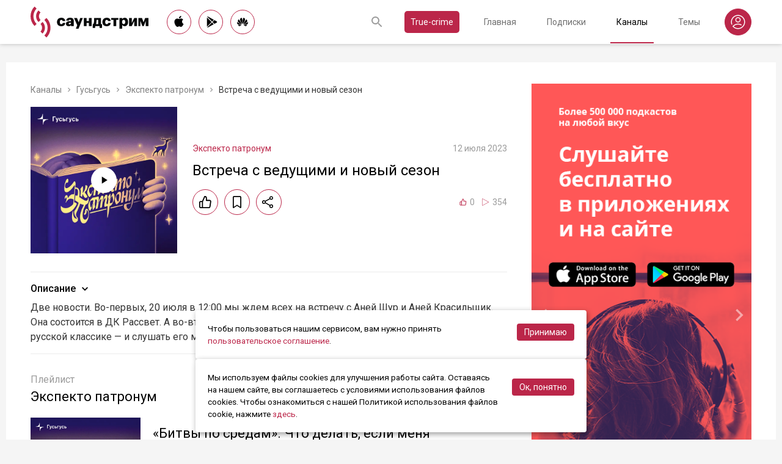

--- FILE ---
content_type: text/html; charset=utf-8
request_url: https://soundstream.media/clip/vstrecha-s-vedushchimi-i-novyy-sezon
body_size: 42001
content:
<!doctype html>
<html data-n-head-ssr prefix="og: https://ogp.me/ns#" lang="ru" data-n-head="%7B%22prefix%22:%7B%22ssr%22:%22og:%20https://ogp.me/ns#%22%7D,%22lang%22:%7B%22ssr%22:%22ru%22%7D%7D">
  <head >
    <title>Встреча с ведущими и новый сезон - слушать подкаст</title><meta data-n-head="ssr" charset="utf-8"><meta data-n-head="ssr" name="apple-itunes-app" content="app-id=975657561"><meta data-n-head="ssr" name="google-play-app" content="app-id=media.soundstream.soundstream"><meta data-n-head="ssr" name="yandex-verification" content="b1d30c76e863da5a"><meta data-n-head="ssr" data-hid="charset" charset="utf-8"><meta data-n-head="ssr" data-hid="viewport" name="viewport" content="width=device-width, initial-scale=1, shrink-to-fit=no, user-scalable=no, viewport-fit=cover"><meta data-n-head="ssr" data-hid="mobile-web-app-capable" name="mobile-web-app-capable" content="yes"><meta data-n-head="ssr" data-hid="apple-mobile-web-app-title" name="apple-mobile-web-app-title" content="Слушайте все подкасты в одном месте"><meta data-n-head="ssr" data-hid="og:type" name="og:type" property="og:type" content="website"><meta data-n-head="ssr" data-hid="og:title" name="og:title" property="og:title" content="Слушайте все подкасты в одном месте"><meta data-n-head="ssr" data-hid="og:site_name" name="og:site_name" property="og:site_name" content="Саундстрим"><meta data-n-head="ssr" data-hid="og:description" name="og:description" property="og:description" content="всё, что можно услышать: подкасты, эксклюзивный контент, аудиокниги, редакторские подборки и никакой музыки."><meta data-n-head="ssr" data-hid="og:url" name="og:url" property="og:url" content="https://soundstream.media"><meta data-n-head="ssr" data-hid="og:image" name="og:image" property="og:image" content="https://soundstream.media/icons/ss20.png"><meta data-n-head="ssr" data-hid="description" name="description" content="Две новости. Во-первых, 20 июля в 12:00 мы ждем всех на встречу с Аней Шур и Аней Красильщик. Она состоится в ДК Рассвет. А во-вторых, мы начали пятый сезон подкаста. Он будет посвящен русской классик..."><meta data-n-head="ssr" data-hid="ogTitle" property="og:title" content="Встреча с ведущими и новый сезон - слушать подкаст"><meta data-n-head="ssr" data-hid="ogDescription" property="og:description" content="Две новости. Во-первых, 20 июля в 12:00 мы ждем всех на встречу с Аней Шур и Аней Красильщик. Она состоится в ДК Рассвет. А во-вторых, мы начали пятый сезон подкаста. Он будет посвящен русской классик..."><meta data-n-head="ssr" data-hid="ogImage" property="og:image" content="undefined"><meta data-n-head="ssr" data-hid="ogUrl" property="og:url" content="https://soundstream.media/clip/vstrecha-s-vedushchimi-i-novyy-sezon"><link data-n-head="ssr" rel="stylesheet" href="https://fonts.googleapis.com/css?family=Roboto:300,400,500&amp;amp;subset=cyrillic"><link data-n-head="ssr" data-hid="shortcut-icon" rel="shortcut icon" href="/_nuxt/icons/icon_64x64.d15ca3.png"><link data-n-head="ssr" data-hid="apple-touch-icon" rel="apple-touch-icon" href="/_nuxt/icons/icon_512x512.d15ca3.png" sizes="512x512"><link data-n-head="ssr" rel="manifest" href="/_nuxt/manifest.4075804f.json" data-hid="manifest"><link data-n-head="ssr" data-hid="canonical" rel="canonical" href="https://soundstream.media/clip/vstrecha-s-vedushchimi-i-novyy-sezon"><script data-n-head="ssr" src="https://cdn.jsdelivr.net/npm/hls.js@latest" async></script><link rel="preload" href="/_nuxt/982f770.js" as="script"><link rel="preload" href="/_nuxt/1950785.js" as="script"><link rel="preload" href="/_nuxt/b0c6b62.js" as="script"><link rel="preload" href="/_nuxt/5f7618b.js" as="script"><link rel="preload" href="/_nuxt/9dc9736.js" as="script"><link rel="preload" href="/_nuxt/645c034.js" as="script"><style data-vue-ssr-id="090a7129:0 7e56e4e3:0 cd6a4952:0 eb171436:0 b1945032:0 8c1e1c5a:0 16cf8b94:0 81a300f0:0 46956639:0 ca1901e6:0 b9d6b68a:0 5d5d2069:0 38bb7bae:0 440eedb0:0 f76fe57a:0 41d39b1d:0 022be9b6:0 33c6b1b6:0 5488117d:0 a6bb840e:0 568fce96:0 0f7cb374:0 908f01a8:0 777821f5:0 934508dc:0">*{margin:0;padding:0;box-sizing:border-box}html{font-size:16px;line-height:24px}body,html{height:100%}body{font-family:"Roboto",Arial,sans-serif;font-size:1rem;line-height:1.5;width:100%;color:#000;background:#f5f5f5;-webkit-text-size-adjust:100%;-moz-text-size-adjust:100%;-ms-text-size-adjust:100%}article,aside,details,figcaption,figure,footer,header,main,nav,section,summary{display:block}img{display:inline-block;vertical-align:middle;border:none;max-width:100%}button,input,textarea{color:#000;outline:none;border:none;font-family:"Roboto",Arial,sans-serif;font-size:1rem;line-height:1.5;-webkit-appearance:none;-moz-appearance:none}button{background:none;cursor:pointer;border:none}button:disabled{cursor:auto}button::-moz-focus-inner{border:0}:focus{outline:none}::-moz-focus-inner{border:0}::selection{background:rgba(246,77,88,.1)}::-moz-selection{background:rgba(246,77,88,.1)}a{color:#bb2649;outline:none;text-decoration:none;transition:all .2s ease-in-out}.link{text-decoration:underline}.link:hover{text-decoration:none}svg{display:block}h1,h2,h3,h4,h5,h6{font-family:"Roboto",Arial,sans-serif;font-weight:400;padding-top:5px;line-height:1.25;padding-bottom:3px}h1{margin:0 0 10px}@media (min-width:1020px){h1{font-size:1.75rem}}@media (min-width:780px) and (max-width:1019px){h1{font-size:1.5rem}}@media (max-width:779px){h1{font-size:1.25rem}}h2{margin:0 0 10px}@media (min-width:1020px){h2{font-size:1.5rem}}@media (min-width:780px) and (max-width:1019px){h2{font-size:1.25rem}}@media (max-width:779px){h2{font-size:1.125rem}}h3{margin:0 0 10px}@media (min-width:1020px){h3{font-size:1.375rem}}@media (min-width:780px) and (max-width:1019px){h3{font-size:1.125rem}}@media (max-width:779px){h3{font-size:1rem}}h4{margin:0 0 10px}@media (min-width:1020px){h4{font-size:1.25rem}}@media (min-width:780px) and (max-width:1019px){h4{font-size:1rem}}@media (max-width:779px){h4{font-size:.875rem}}h5{margin:0 0 10px}@media (min-width:1020px){h5{font-size:1.125rem}}@media (min-width:780px) and (max-width:1019px){h5{font-size:.875rem}}@media (max-width:779px){h5{font-size:.75rem}}h6{margin:0 0 10px}@media (min-width:1020px){h6{font-size:1rem}}@media (min-width:780px) and (max-width:1019px){h6{font-size:.875rem}}@media (max-width:779px){h6{font-size:.75rem}}p{margin:0 0 1rem}ol,ul{padding-left:20px;margin-bottom:16px}li{margin-bottom:8px}b,strong{font-weight:500}#__layout,#__nuxt{width:100%;height:100%}.modal--opened,.wrapper{overflow:hidden}.wrapper{width:100%;min-height:100%;display:flex;flex-direction:column}.inner{position:relative;margin:0 auto;background:#fff}@media (min-width:1260px){.inner{max-width:1260px;padding:0 40px}}@media (min-width:1020px) and (max-width:1259px){.inner{max-width:1020px;padding:0 30px}}@media (min-width:780px) and (max-width:1019px){.inner{max-width:780px;padding:0 20px}}@media (max-width:779px){.inner{width:100%;padding:0 16px}}.main{flex:1}@media (min-width:1020px){.main{margin:102px 0 60px}}@media (max-width:1019px){.main{margin:72px 0 40px}}@media (min-width:1260px){.main>.inner{min-height:calc(100vh - 405px)}}@media (min-width:1020px) and (max-width:1259px){.main>.inner{min-height:calc(100vh - 394px)}}@media (min-width:780px) and (max-width:1019px){.main>.inner{min-height:calc(100vh - 310px)}}@media (max-width:779px){.main>.inner{min-height:calc(100vh - 409px)}}.page{width:100%}@media (min-width:1260px){.page{padding-top:35px;padding-bottom:35px}}@media (min-width:780px) and (max-width:1259px){.page{padding-top:25px;padding-bottom:25px}}@media (max-width:779px){.page{padding-top:20px;padding-bottom:20px}}.page__cover{position:relative}@media (min-width:1260px){.page__cover{margin:-35px -40px 25px}}@media (min-width:780px) and (max-width:1259px){.page__cover{margin-top:-25px}}@media (min-width:1020px) and (max-width:1259px){.page__cover{margin-left:-30px;margin-right:-30px;margin-bottom:25px}}@media (min-width:780px) and (max-width:1019px){.page__cover{margin-left:-20px;margin-right:-20px;margin-bottom:18px}}@media (max-width:779px){.page__cover{margin:-20px -16px 17px}}.page__cover img{max-width:none;width:100%}.page__cover--bg{max-height:280px;height:280px}.page__cover--channels{background:url(/_nuxt/img/channels-cover.4e7952b.jpg) no-repeat scroll 50% 50%}@media only screen and (-webkit-min-device-pixel-ratio:1.5),only screen and (min-resolution:144dpi){.page__cover--channels{background:url(/_nuxt/img/channels-cover@2x.ca4dd9f.jpg);background-size:1260px 280px}}.page__cover-mask{width:100%;background:url(/_nuxt/img/ss-logo-icon.9c5b2b3.png) no-repeat scroll 50% 50%;background-size:75px 75px;display:flex;align-content:center;justify-content:center}.page__cover-mask:after{content:"";display:block;padding-top:22.223%}.page__title{display:flex;border-bottom:1px solid #ebebeb;justify-content:space-between;align-items:flex-end}@media (min-width:1020px){.page__title{margin-bottom:20px;padding-bottom:10px}}@media (max-width:1019px){.page__title{margin-bottom:15px;padding-bottom:5px}}.page__title h1{margin:0;padding-top:0;font-weight:400}@media (min-width:1020px){.page__title h1{font-size:1.75rem}}@media (min-width:780px) and (max-width:1019px){.page__title h1{font-size:1.5rem}}@media (max-width:779px){.page__title h1{font-size:1.25rem}}.page__title--pseudo{border-bottom:1px solid #ebebeb}@media (max-width:1019px){.page__title--pseudo{margin-bottom:15px;padding-bottom:5px}}@media (min-width:1020px){.page__title--pseudo{font-size:1.75rem;margin-bottom:20px;padding-bottom:10px}}@media (min-width:780px) and (max-width:1019px){.page__title--pseudo{font-size:1.5rem}}@media (max-width:779px){.page__title--pseudo{font-size:1.25rem}}.page__sub-title{display:flex;align-items:baseline}@media (min-width:1020px){.page__sub-title{font-size:1.5rem;margin-bottom:12px}}@media (min-width:780px) and (max-width:1019px){.page__sub-title{font-size:1.375rem;margin-bottom:10px}}@media (max-width:779px){.page__sub-title{font-size:1.125rem;margin-bottom:10px}}.page__sub-title span{color:#9b9b9b}@media (min-width:1020px){.page__sub-title span{margin-left:18px;font-size:1rem}}@media (min-width:780px) and (max-width:1019px){.page__sub-title span{margin-left:15px;font-size:.875rem}}@media (max-width:779px){.page__sub-title span{margin-left:10px;font-size:.75rem}}.page__sub-title a,.page__sub-title button{color:#bb2649;transition:all .3s ease-in-out}@media not all and (pointer:coarse){.page__sub-title a:hover,.page__sub-title button:hover{opacity:.8}}@media (min-width:1020px){.page__sub-title a,.page__sub-title button{margin-left:18px;font-size:1rem}}@media (min-width:780px) and (max-width:1019px){.page__sub-title a,.page__sub-title button{margin-left:15px;font-size:.875rem}}@media (max-width:779px){.page__sub-title a,.page__sub-title button{margin-left:10px;font-size:.75rem}}.page__description{color:#333;font-size:1rem;margin-bottom:25px}.page__breadcrumbs{flex-wrap:wrap;color:#9b9b9b;margin-bottom:12px;font-size:.875rem}.page__breadcrumbs>*{display:inline}.page__breadcrumbs span{color:#333}.page__breadcrumbs a{transition:all .3s ease-in-out;color:grey}@media not all and (pointer:coarse){.page__breadcrumbs a:hover{color:#bb2649}}.page__breadcrumbs svg{width:14px;height:14px;margin:0 5px;position:relative;top:2px}.page__list{display:flex;flex-wrap:wrap;align-items:flex-start}@media (min-width:780px){.page__list{margin:0 -10px}}@media (max-width:779px){.page__list{margin:0 -8px}}.page__more{height:60px;position:relative}.page__empty{font-size:1rem;color:#9b9b9b}.page__aside--right{flex-shrink:0}@media (min-width:1260px){.page__aside--right{width:400px;padding-left:40px}}@media (min-width:1020px) and (max-width:1259px){.page__aside--right{width:320px;padding-left:20px}}@media (min-width:780px) and (max-width:1019px){.page__aside--right{width:280px;padding-left:20px}}@media (max-width:779px){.page__aside--right{text-align:center;max-width:100%;padding-top:10px}}.page__col{flex-grow:1}@media (min-width:780px){.page-row{display:flex}}.page-ctrl{display:flex}.page-ctrl__item{color:#9b9b9b;position:relative;transition:all .3s ease-in-out}@media not all and (pointer:coarse){.page-ctrl__item:hover{color:#000}}@media (min-width:780px){.page-ctrl__item{padding:1px 10px;font-size:1rem}}@media (min-width:1020px){.page-ctrl__item{margin-left:20px}}@media (min-width:780px) and (max-width:1019px){.page-ctrl__item{margin-left:15px}}@media (max-width:779px){.page-ctrl__item{margin-left:5px;padding:1px 7px;font-size:.875rem}}.page-ctrl__item--active{color:#bb2649}@media not all and (pointer:coarse){.page-ctrl__item--active:hover{color:#bb2649}}.page-ctrl__item--active:after{content:"";height:1px;width:100%;background:#bb2649;position:absolute;left:0}@media (min-width:1020px){.page-ctrl__item--active:after{bottom:-11px}}@media (max-width:1019px){.page-ctrl__item--active:after{bottom:-6px}}.cover{position:relative}.cover__mask{width:100%;background:url(/_nuxt/img/ss-logo-icon.9c5b2b3.png) no-repeat scroll 50% 50%;background-size:75px 75px;display:flex;align-content:center;justify-content:center}.cover__mask:after{content:"";display:block;padding-top:100%}.cover__button{position:absolute;left:0;top:0;width:100%;height:100%;display:flex;align-items:center;justify-content:center;border:3px solid transparent;transition:all .3s ease-in-out}@media not all and (pointer:coarse){.cover__button:hover{border-color:#bb2649;background:rgba(0,0,0,.1)}}.cover__button:hover .cover__icon{opacity:1;background:#bb2649;fill:#fff}.cover__icon{position:relative;width:42px;height:42px;border-radius:42px;display:flex;align-items:center;justify-content:center;background:#fff;fill:#000;transition:all .3s ease-in-out}.cover__icon--active{background:#bb2649;fill:#fff}.cover__explicit{position:absolute;right:10px;top:10px;border-radius:3px;z-index:10}.cover__icon--bell{left:-10px;top:-10px;width:28px;height:28px;border-radius:28px;display:flex;align-items:center;justify-content:center}.cover__icon--bell,.cover__icon--dot{position:absolute;background:#bb2649;z-index:10}.cover__icon--dot{border-radius:10px;width:14px;height:14px;right:-5px;top:-5px}.list-item{transition:none}@media (min-width:780px){.list-item{padding:0 10px}}@media (max-width:779px){.list-item{padding:0 8px}}.list-item__link{color:#000;transition:color .3s ease-in-out}@media not all and (pointer:coarse){.list-item__link:hover{color:#bb2649}}.list-item__cover{flex-shrink:0;display:block}.list-item__cover button{width:100%}.list-item__image{transition:all .3s ease-in-out;width:100%;max-width:none}.list-item__meta{display:flex;align-items:center;justify-content:space-between;margin-top:auto}.list-item__published{color:#9b9b9b;font-size:.875rem;margin-right:auto}.list-item__title{color:#000;transition:color .3s ease-in-out;line-height:1.2}.list-item__title a{color:#000}@media not all and (pointer:coarse){.list-item__title a:hover{color:#bb2649}}.list-item--row{display:flex}@media (min-width:780px){.list-item--row{margin-bottom:20px}}@media (max-width:779px){.list-item--row{margin-bottom:16px}}@media (min-width:780px){.list-item--row{width:50%}}@media (max-width:779px){.list-item--row{width:100%}}@media (min-width:780px){.list-item--row .list-item__cover{margin-right:20px}}@media (min-width:1260px){.list-item--row .list-item__cover{width:180px;height:180px}}@media (min-width:1020px) and (max-width:1259px){.list-item--row .list-item__cover{width:130px;height:130px}}@media (min-width:780px) and (max-width:1019px){.list-item--row .list-item__cover{width:100px;height:100px}}@media (max-width:779px){.list-item--row .list-item__cover{width:80px;height:80px;margin-right:15px}}.list-item--row .list-item__info{flex-grow:1;display:flex;flex-direction:column}@media (min-width:1260px){.list-item--row .list-item__info{padding:12px 0 10px}}@media (min-width:1020px) and (max-width:1259px){.list-item--row .list-item__info{padding:5px 0 2px}}@media (min-width:780px) and (max-width:1019px){.list-item--row .list-item__info{padding:4px 0 2px}}@media (max-width:779px){.list-item--row .list-item__info{padding:4px 0 1px}}.list-item--row .list-item__title{line-height:1.25;word-break:break-word}@media (min-width:780px){.list-item--row .list-item__title{overflow:hidden;text-overflow:ellipsis;-webkit-line-clamp:2;display:-webkit-box;-webkit-box-orient:vertical}}@media (max-width:779px){.list-item--row .list-item__title{overflow:hidden;text-overflow:ellipsis;-webkit-line-clamp:1;display:-webkit-box;-webkit-box-orient:vertical}}@media (min-width:1260px){.list-item--row .list-item__title{font-size:1.375rem;margin-bottom:10px}}@media (min-width:1020px) and (max-width:1259px){.list-item--row .list-item__title{font-size:1.25rem;margin-bottom:5px}}@media (min-width:780px) and (max-width:1019px){.list-item--row .list-item__title{font-size:1.125rem;margin-bottom:5px}}@media (max-width:779px){.list-item--row .list-item__title{font-size:1rem;margin-bottom:5px}}.list-item--row .list-item__text{color:#9b9b9b;font-weight:300;word-break:break-word}@media (min-width:1260px){.list-item--row .list-item__text{font-size:1rem;overflow:hidden;text-overflow:ellipsis;-webkit-line-clamp:4;display:-webkit-box;-webkit-box-orient:vertical;line-height:22px}}@media (min-width:1020px) and (max-width:1259px){.list-item--row .list-item__text{font-size:1rem;overflow:hidden;text-overflow:ellipsis;-webkit-line-clamp:3;display:-webkit-box;-webkit-box-orient:vertical;line-height:22px}}@media (min-width:780px) and (max-width:1019px){.list-item--row .list-item__text{font-size:.875rem;overflow:hidden;text-overflow:ellipsis;-webkit-line-clamp:2;display:-webkit-box;-webkit-box-orient:vertical;line-height:20px}}@media (max-width:779px){.list-item--row .list-item__text{font-size:.875rem;overflow:hidden;text-overflow:ellipsis;-webkit-line-clamp:2;display:-webkit-box;-webkit-box-orient:vertical;line-height:20px}}@media (min-width:1260px){.list-item--clip .list-item__text,.list-item--playlist .list-item__text{overflow:hidden;text-overflow:ellipsis;-webkit-line-clamp:3;display:-webkit-box;-webkit-box-orient:vertical}}@media (min-width:1020px) and (max-width:1259px){.list-item--clip .list-item__text,.list-item--playlist .list-item__text{overflow:hidden;text-overflow:ellipsis;-webkit-line-clamp:2;display:-webkit-box;-webkit-box-orient:vertical}}@media (min-width:780px) and (max-width:1019px){.list-item--clip .list-item__text,.list-item--playlist .list-item__text{overflow:hidden;text-overflow:ellipsis;-webkit-line-clamp:1;display:-webkit-box;-webkit-box-orient:vertical}}@media (max-width:779px){.list-item--clip .list-item__text,.list-item--playlist .list-item__text{overflow:hidden;text-overflow:ellipsis;-webkit-line-clamp:1;display:-webkit-box;-webkit-box-orient:vertical}}@media (min-width:1260px){.list-item--grid{width:16.666667%}}@media (min-width:1020px) and (max-width:1259px){.list-item--grid{width:20%}}@media (min-width:780px) and (max-width:1019px){.list-item--grid{width:25%}}@media (min-width:540px) and (max-width:779px){.list-item--grid{width:33.33333%}}@media (max-width:539px){.list-item--grid{width:50%}}@media (min-width:780px){.list-item--grid{margin-bottom:35px}}@media (max-width:779px){.list-item--grid{margin-bottom:25px}}@media (min-width:780px){.list-item--grid .list-item__cover{margin-bottom:10px}}@media (max-width:779px){.list-item--grid .list-item__cover{margin-bottom:5px}}.list-item--grid .list-item__title{line-height:1.4}@media (min-width:780px){.list-item--grid .list-item__title{font-size:1rem}}@media (max-width:779px){.list-item--grid .list-item__title{font-size:.875rem}}@media not all and (pointer:coarse){.list-item--channel:hover .list-item__title,.list-item--playlist:hover .list-item__title{color:#bb2649}.list-item--channel:hover .cover__button,.list-item--playlist:hover .cover__button{border-color:#bb2649;background:rgba(0,0,0,.1)}}.clips .list-item,.sp-list .list-item{width:100%}.button-icon{overflow:hidden;position:relative;width:42px;height:42px;border-radius:42px;border:1px solid #bb2649;background:#fff;display:flex;align-items:center;justify-content:center;fill:#000;color:#000;transition:all .3s ease-in-out}@media not all and (pointer:coarse){.button-icon:hover{background:#bb2649;fill:#fff;color:#fff}}.button-icon--active{background:#bb2649;fill:#fff;color:#fff}.form{max-width:380px}.form,.form__item{margin-bottom:20px}.form__item{position:relative;padding-right:15px}.form__item-caption{font-size:.75rem;font-style:italic;color:grey;padding-top:3px}.form__area,.form__input,.form__select{width:100%;display:block;font-size:.875rem;border:1px solid rgba(0,0,0,.2);height:42px;padding:10px 14px}.form__area{height:120px}.form__select{padding:10px 11px}.form__select-label{font-size:.875rem;position:absolute;top:1px;bottom:1px;left:1px;right:16px;padding:10px 13px;color:rgba(0,0,0,.55);pointer-events:none;background:#fff}.form__required{position:absolute;top:5px;right:0;font-size:1rem;color:red}.form__required-text{font-size:.75rem;color:grey;font-style:italic;margin-bottom:10px}.form__required-text span{color:red}.form__submit-button{height:52px;line-height:52px;border:1px solid #bb2649;border-radius:52px;display:inline-block;color:#000;padding:0 40px;transition:all .3s ease-in-out;font-size:1rem}@media not all and (pointer:coarse){.form__submit-button:hover{background:#bb2649;color:#fff}}.form__submit-button--filled{background:#bb2649;color:#fff}@media not all and (pointer:coarse){.form__submit-button--filled:hover{opacity:.8}}.form__submit{margin-bottom:20px}.checkbox{cursor:pointer;width:60px;min-width:60px;height:32px;border-radius:32px;background:#e6e6e6;padding:1px;display:flex;margin-right:20px;position:relative}.checkbox:before{content:"";width:30px;height:30px;border-radius:30px;background:#fff;position:absolute;top:1px;left:1px;transition:all .3s ease-in-out}.checkbox--active{background:#bb2649}.checkbox--active:before{left:29px}.error{display:flex;width:100%;background:#fff;padding:30px 0;align-items:center;justify-content:center}@media (min-width:1260px){.error{min-height:calc(100vh - 405px)}}@media (min-width:1020px) and (max-width:1259px){.error{min-height:calc(100vh - 394px)}}@media (min-width:780px) and (max-width:1019px){.error{min-height:calc(100vh - 310px)}}@media (max-width:779px){.error{min-height:calc(100vh - 409px)}}.error__info{text-align:center;max-width:400px}.error__icon{width:100px;height:100px;margin:0 auto 15px;background:url(/_nuxt/img/ss-logo-icon.9c5b2b3.png) no-repeat scroll 0 0;background-size:cover}.error__title{font-size:1.25rem;font-weight:500;color:#bb2649;margin-bottom:10px}.error__text{color:#7a7a7e;font-size:.875rem}.hooper{position:relative;width:100%}.hooper,.hooper *{box-sizing:border-box}.hooper li{margin:0}.hooper-list{overflow:hidden;width:100%;height:100%}.hooper-track{display:flex;box-sizing:border-box;width:100%;height:100%;padding:0;margin:0}.hooper.is-vertical .hooper-track{flex-direction:column;height:200px}.hooper.is-rtl{direction:rtl}.hooper-sr-only{position:absolute;width:1px;height:1px;padding:0;margin:-1px;overflow:hidden;clip:rect(0,0,0,0);border:0}.hooper-slide{flex-shrink:0;height:100%;margin:0;padding:0;list-style:none}.hooper-progress{position:absolute;top:0;right:0;left:0;height:4px;background-color:#efefef}.hooper-progress-inner{height:100%;background-color:#4285f4;transition:.3s}.hooper-pagination{position:absolute;bottom:0;right:50%;transform:translateX(50%);display:flex;padding:5px 10px}.hooper-indicators{display:flex;list-style:none;margin:0;padding:0}.hooper-indicator.is-active,.hooper-indicator:hover{opacity:1}.hooper-indicator{margin:0 5px;width:6px;height:6px;border-radius:5px;border:none;padding:0;background-color:#fff;cursor:pointer;opacity:.5}.hooper-pagination.is-vertical{bottom:auto;right:0;top:50%;transform:translateY(-50%)}.hooper-pagination.is-vertical .hooper-indicators{flex-direction:column}.hooper-pagination.is-vertical .hooper-indicator{width:6px}.hooper-next,.hooper-prev{background-color:transparent;border:none;padding:1em;position:absolute;top:50%;transform:translateY(-50%);cursor:pointer}.hooper-next.is-disabled,.hooper-prev.is-disabled{opacity:.3;cursor:not-allowed}.hooper-next{right:0}.hooper-next,.hooper-prev{opacity:.5;padding:0}.hooper-next:hover,.hooper-prev:hover{opacity:1}.hooper-next svg,.hooper-prev svg{width:40px;height:40px;fill:#fff}.hooper-prev{left:0}.hooper-navigation.is-vertical .hooper-next{top:auto;bottom:0;transform:none}.hooper-navigation.is-vertical .hooper-prev{top:0;bottom:auto;right:0;left:auto;transform:none}.hooper-navigation.is-rtl .hooper-prev{left:auto;right:0}.hooper-navigation.is-rtl .hooper-next{right:auto;left:0}.toast-container{position:fixed;z-index:9999;font-size:.8125rem}.toast-container .ease-out-top-enter{opacity:0;transform:translateY(-50%)}.toast-container .ease-out-top-enter-to{transition:all .5s;transform:translateY(0)}.toast-container .ease-out-top-leave-to{opacity:0;transition:all .5s;transform:translateY(-50%)}.toast-container .ease-out-top-leave-active{position:absolute}.toast-container .ease-out-top-move{transition:all .5s}.toast{color:#fff;padding:20px;margin-bottom:10px;border-radius:4px;position:relative;box-shadow:0 2px 2px 0 rgba(0,0,0,.25)}@media (min-width:780px){.toast{width:360px}}@media (max-width:779px){.toast{width:280px}}.toast__position--center{left:50%}@media (min-width:1260px){.toast__position--center{top:82px}}@media (min-width:780px){.toast__position--center{margin-left:-180px}}@media (min-width:1020px) and (max-width:1259px){.toast__position--center{top:80px}}@media (max-width:779px){.toast__position--center{margin-left:-140px;top:60px}}.toast div.toast-close-button{position:absolute;right:10px;top:5px}.toast div.toast-close-button button{color:#fff}.toast__title{font-weight:700}.toast--error{background:#dc3545}.toast--info{background:#007bff}.toast--wait{background:#17a2b8}.toast--success{background:#28a745}.toast--warning{background:#ffc107}
.nuxt-progress{position:fixed;top:0;left:0;right:0;height:2px;width:0;opacity:1;transition:width .1s,opacity .4s;background-color:#f64d58;z-index:999999}.nuxt-progress.nuxt-progress-notransition{transition:none}.nuxt-progress-failed{background-color:red}
.header[data-v-45dbddb0]{background:#fff;position:fixed;left:0;top:0;width:100%;transform:translateZ(0);z-index:1020;box-shadow:0 0 7px 0 rgba(0,0,0,.24)}@media (min-width:1020px){.header[data-v-45dbddb0]{height:72px}}@media (max-width:1019px){.header[data-v-45dbddb0]{height:52px}}.header__inner[data-v-45dbddb0]{height:100%;display:flex;align-items:center;justify-content:space-between}@media (min-width:780px){.header__button--nav[data-v-45dbddb0]{display:none}}@media (max-width:779px){.header__button--nav[data-v-45dbddb0]{width:30px;height:30px;display:flex;align-items:center;justify-content:center;margin-left:-8px}}.header__logo[data-v-45dbddb0]{transition:all .3s ease-in-out}@media not all and (pointer:coarse){.header__logo[data-v-45dbddb0]:hover{opacity:.7}}@media (min-width:1260px){.header__logo[data-v-45dbddb0]{margin-right:30px}}@media (min-width:1020px) and (max-width:1259px){.header__logo[data-v-45dbddb0]{margin-right:20px}}@media (min-width:780px) and (max-width:1019px){.header__logo[data-v-45dbddb0]{margin-right:15px}}@media (max-width:779px){.header__logo[data-v-45dbddb0]{margin:auto}}@media (max-width:1019px){.header__icon--logo[data-v-45dbddb0]{width:120px;height:32px}}@media (min-width:1260px){.header__stores[data-v-45dbddb0]{margin-right:10px}}
.store-links[data-v-7a15dde0]{display:flex;justify-content:space-between}.store-links__item--icon[data-v-7a15dde0]{border-radius:40px;display:flex;align-items:center;justify-content:center;color:#000;transition:all .3s ease-in-out}@media not all and (pointer:coarse){.store-links__item--icon[data-v-7a15dde0]:hover{color:#fff;background:#bb2649}}@media (min-width:780px){.store-links__item--icon[data-v-7a15dde0]{border:1px solid #bb2649}}@media (min-width:1020px){.store-links__item--icon[data-v-7a15dde0]{width:40px;height:40px}}@media (min-width:780px) and (max-width:1019px){.store-links__item--icon[data-v-7a15dde0]{width:32px;height:32px}}.store-links__icon--google[data-v-7a15dde0]{margin-left:3px}.store-links__icon--apple[data-v-7a15dde0]{margin-bottom:3px}.store-links__icon[data-v-7a15dde0]{width:18px;height:18px}.store-links__badge[data-v-7a15dde0]{height:40px;width:132px;transition:all .3s ease-in-out}@media not all and (pointer:coarse){.store-links__badge[data-v-7a15dde0]:hover{opacity:.7}}@media (min-width:780px) and (max-width:1019px){.header .store-links__item[data-v-7a15dde0]{margin-right:10px}}@media (max-width:779px){.header .store-links__item[data-v-7a15dde0]{margin:0 0 0 10px}}@media (max-width:779px){.header .store-links__icon--google[data-v-7a15dde0]{margin:0;width:16px;height:16px}}@media (max-width:779px){.header .store-links__icon--apple[data-v-7a15dde0]{margin:0 0 5px}}@media (min-width:1260px){.header .store-links__item[data-v-7a15dde0]{margin:0 12px 0 0}}@media (min-width:780px) and (max-width:1259px){.header .store-links__item[data-v-7a15dde0]{margin:0 10px 0 0}}@media (min-width:780px) and (max-width:1259px){.footer .store-links[data-v-7a15dde0]{flex-wrap:wrap;justify-content:flex-end;max-width:295px}}@media (max-width:779px){.footer .store-links[data-v-7a15dde0]{margin:0 -5px;flex-wrap:wrap;justify-content:center}}@media (min-width:1260px){.footer .store-links__item[data-v-7a15dde0]{margin:0 0 0 12px}}@media (min-width:780px) and (max-width:1259px){.footer .store-links__item[data-v-7a15dde0]{margin:0 0 0 10px}}@media (max-width:779px){.footer .store-links__item[data-v-7a15dde0]{margin:0 5px 10px}}@media (min-width:780px) and (max-width:1259px){.footer .store-links__item--apple[data-v-7a15dde0]{margin-left:50px;margin-bottom:12px}}.playlist .store-links__item[data-v-7a15dde0]{margin:0 0 0 10px;display:block}@media (min-width:780px) and (max-width:1019px){.playlist .store-links__item[data-v-7a15dde0]{margin-bottom:10px}}@media (max-width:539px){.playlist .store-links__item[data-v-7a15dde0]{margin-bottom:10px}}.playlist .store-links__badge[data-v-7a15dde0]{height:42px;width:142px}@media (min-width:780px) and (max-width:1019px){.playlist .store-links[data-v-7a15dde0]{display:block}}@media (max-width:539px){.playlist .store-links[data-v-7a15dde0]{display:block}}
.search[data-v-603932ec]{position:relative;margin-left:auto;display:flex;align-items:center;height:30px;transition:all .3s ease-in-out}@media (max-width:779px){.search[data-v-603932ec]{margin-right:-10px;margin-left:10px}}.search__input[data-v-603932ec]{display:none;flex-grow:1;height:30px}@media (min-width:1020px){.search__input[data-v-603932ec]{font-size:.875rem}}@media (max-width:1019px){.search__input[data-v-603932ec]{font-size:.8125rem}}.search__button[data-v-603932ec]{width:30px;height:30px;display:flex;align-items:center;justify-content:center;transition:all .3s ease-in-out}@media not all and (pointer:coarse){.search__button[data-v-603932ec]:hover{opacity:.7}}.search__button--clear[data-v-603932ec]{display:none}.search--opened[data-v-603932ec]{flex-grow:1}@media (max-width:779px){.search--opened[data-v-603932ec]{position:absolute;margin:0;left:5px;right:5px;top:0;height:100%}}.search--opened .search__input[data-v-603932ec]{display:block;padding:0 35px;width:100px}@media (min-width:780px){.search--opened .search__input[data-v-603932ec]{border-bottom:1px solid #9b9b9b}}@media (max-width:779px){.search--opened .search__input[data-v-603932ec]{height:100%}}.search--opened .search__button--submit[data-v-603932ec]{position:absolute;left:0;top:0}.search--opened .search__button--submit svg[data-v-603932ec]{fill:#bb2649}.search--opened .search__button--clear[data-v-603932ec]{display:flex;position:absolute;right:0;top:0}@media (max-width:779px){.search--opened .search__button[data-v-603932ec]{top:11px}}
.header-nav[data-v-76fa3dea]{display:flex}@media (min-width:1260px){.header-nav[data-v-76fa3dea]{font-size:1rem}}@media (min-width:1020px){.header-nav[data-v-76fa3dea]{font-size:.875rem}}@media (min-width:780px) and (max-width:1019px){.header-nav[data-v-76fa3dea]{font-size:.8125rem}}@media (max-width:779px){.header-nav[data-v-76fa3dea]{display:none}}@media (min-width:1260px){.header-nav__item[data-v-76fa3dea]{margin-left:30px}}@media (min-width:1020px) and (max-width:1259px){.header-nav__item[data-v-76fa3dea]{margin-left:20px}}@media (min-width:780px) and (max-width:1019px){.header-nav__item[data-v-76fa3dea]{margin-left:10px}}.header-nav__link[data-v-76fa3dea]{position:relative;color:#333;opacity:.7;transition:all .3s ease-in-out}@media not all and (pointer:coarse){.header-nav__link[data-v-76fa3dea]:hover{opacity:1}}@media (min-width:1020px){.header-nav__link[data-v-76fa3dea]{padding:10px}}@media (min-width:780px) and (max-width:1019px){.header-nav__link[data-v-76fa3dea]{padding:10px 5px}}.header-nav__link--emph[data-v-76fa3dea]{background-color:#bb2649;color:#fff;opacity:1;border-radius:5px}.header-nav__link--active[data-v-76fa3dea]{color:#000;opacity:1}.header-nav__link--active[data-v-76fa3dea]:after{content:"";position:absolute;left:0;width:100%;height:2px;background:#bb2649}@media (min-width:1020px){.header-nav__link--active[data-v-76fa3dea]:after{bottom:-17px}}@media (max-width:1019px){.header-nav__link--active[data-v-76fa3dea]:after{bottom:-7px}}.modal .header-nav[data-v-76fa3dea]{display:block;border-bottom:1px solid #ebebeb;padding-bottom:20px;margin-bottom:25px}.modal .header-nav__item[data-v-76fa3dea]{padding:8px 0}.modal .header-nav__link[data-v-76fa3dea]:after{display:none}.modal .header-nav__link--emph[data-v-76fa3dea]{margin-left:-10px;padding:6px 10px;border-radius:0}
.header-login[data-v-64c71384]{position:relative}.header-login:hover .user-nav[data-v-64c71384]{display:block}@media (min-width:1260px){.header-login[data-v-64c71384]{margin-left:30px}}@media (min-width:1020px) and (max-width:1259px){.header-login[data-v-64c71384]{margin-left:20px}}@media (min-width:780px) and (max-width:1019px){.header-login[data-v-64c71384]{margin-left:15px}}@media (max-width:779px){.header-login[data-v-64c71384]{display:none}}.header-login__button[data-v-64c71384]{border-radius:44px;border:1px solid #bb2649;display:flex;align-items:center;justify-content:center;background:#bb2649;overflow:hidden;transition:all .3s ease-in-out}@media not all and (pointer:coarse){.header-login__button[data-v-64c71384]:hover{opacity:.7}}@media (min-width:1020px){.header-login__button[data-v-64c71384]{width:44px;height:44px}}@media (min-width:780px) and (max-width:1019px){.header-login__button[data-v-64c71384]{width:36px;height:36px}}.header-login__button--image[data-v-64c71384]{background:none}.header-login__button--active[data-v-64c71384]:after{content:"";height:2px;background:#bb2649;width:100%;left:0;position:absolute;bottom:-14px}.header-login__avatar[data-v-64c71384]{width:100%;height:100%;-o-object-fit:cover;object-fit:cover;-o-object-position:center;object-position:center}@media (max-width:1019px){.header-login__icon[data-v-64c71384]{width:34px;height:34px}}.user-nav[data-v-64c71384]{position:absolute;width:260px;top:40px;right:-40px;padding-top:18px}.user-nav__inner[data-v-64c71384]{background:#fff;z-index:1020;padding:30px 40px;box-shadow:0 4px 7px 0 rgba(0,0,0,.24)}.user-nav__item[data-v-64c71384]{letter-spacing:1px;font-size:.875rem;margin-bottom:20px}.user-nav__link[data-v-64c71384]{color:#000;transition:all .3s ease-in-out}@media not all and (pointer:coarse){.user-nav__link[data-v-64c71384]:hover{color:#bb2649}}.user-nav__logout[data-v-64c71384]{padding-top:20px;border-top:1px solid #ebebeb}.user-nav__logout button[data-v-64c71384]{letter-spacing:1px;font-size:.875rem;transition:all .3s ease-in-out}@media not all and (pointer:coarse){.user-nav__logout button[data-v-64c71384]:hover{color:#bb2649}}.nav-enter-active[data-v-64c71384]{transition:all .3s ease-in-out}.nav-enter[data-v-64c71384],.nav-leave-to[data-v-64c71384]{transform:translateY(-18px);opacity:0}
.clip[data-v-13244872]{margin-bottom:30px}.clip__purchase-button[data-v-13244872]{display:none}.clip__row[data-v-13244872]{padding-top:5px;padding-bottom:30px;border-bottom:1px solid #ebebeb;margin-bottom:15px}@media (min-width:1020px){.clip__row[data-v-13244872]{display:flex;align-items:center}}@media (min-width:540px) and (max-width:779px){.clip__row[data-v-13244872]{display:flex;align-items:center}}.clip__cover[data-v-13244872]{flex-shrink:0;position:relative}@media (min-width:1260px){.clip__cover[data-v-13244872]{width:240px;margin-right:25px}}@media (min-width:1020px) and (max-width:1259px){.clip__cover[data-v-13244872]{width:200px;margin-right:25px}}@media (min-width:780px) and (max-width:1019px){.clip__cover[data-v-13244872]{width:100%;margin-bottom:15px}.clip__cover img[data-v-13244872]{width:100%}}@media (min-width:540px) and (max-width:779px){.clip__cover[data-v-13244872]{width:200px;margin-right:20px}}@media (max-width:539px){.clip__cover[data-v-13244872]{width:100%;margin-bottom:15px}.clip__cover img[data-v-13244872]{width:100%}}.clip__cover button[data-v-13244872]{display:block;width:100%}.clip__info[data-v-13244872]{flex-grow:1;display:flex;flex-direction:column}@media (min-width:1260px){.clip__info[data-v-13244872]{padding:15px 0 20px}}@media (min-width:1020px) and (max-width:1259px){.clip__info[data-v-13244872]{padding:10px 0 15px}}@media (min-width:540px) and (max-width:779px){.clip__info[data-v-13244872]{padding:5px 0 10px}}.clip__info--top[data-v-13244872]{margin-bottom:10px}.clip__info--bottom[data-v-13244872],.clip__info--top[data-v-13244872]{display:flex;justify-content:space-between;align-items:center}.clip__info--bottom[data-v-13244872]{margin-top:auto}.clip__published[data-v-13244872]{color:#9b9b9b;text-align:right}@media (min-width:780px){.clip__published[data-v-13244872]{font-size:.875rem}}@media (max-width:779px){.clip__published[data-v-13244872]{font-size:.75rem}}.clip__playlist[data-v-13244872]{transition:all .3s ease-in-out}@media not all and (pointer:coarse){.clip__playlist[data-v-13244872]:hover{opacity:.8}}@media (min-width:780px){.clip__playlist[data-v-13244872]{font-size:.875rem}}@media (max-width:779px){.clip__playlist[data-v-13244872]{font-size:.75rem}}.clip__title[data-v-13244872]{line-height:1.3;margin-bottom:15px}@media (min-width:1260px){.clip__title[data-v-13244872]{font-size:1.5rem}}@media (min-width:1020px) and (max-width:1259px){.clip__title[data-v-13244872]{font-size:1.375rem}}@media (min-width:780px) and (max-width:1019px){.clip__title[data-v-13244872]{font-size:1.25rem}}@media (max-width:779px){.clip__title[data-v-13244872]{font-size:1.125rem}}.clip__actions[data-v-13244872]{display:flex;align-items:center}.clip__actions-item[data-v-13244872]{margin-right:10px}.clip__description[data-v-13244872]{word-break:break-word;border-bottom:1px solid #ebebeb;padding-bottom:15px}.clip__description-title[data-v-13244872]{display:inline-flex;align-items:center;font-weight:500;font-size:1rem}.clip__description-text[data-v-13244872]{color:#333;white-space:pre-wrap;padding-top:7px}@media (min-width:1020px){.clip__description-text[data-v-13244872]{font-size:1rem}}@media (max-width:1019px){.clip__description-text[data-v-13244872]{font-size:.875rem}}.clip__description-icon[data-v-13244872]{transition:all .3s ease-in-out;margin-left:5px}.clip__description-icon--active[data-v-13244872]{transform:rotate(90deg)}.clip .stores-buttons[data-v-13244872]{margin-bottom:15px;text-align:right}.playlist__sub-title[data-v-13244872]{font-size:1rem;color:#9b9b9b;margin-bottom:2px}.playlist__title[data-v-13244872]{font-size:1.375rem;line-height:1.3;margin-bottom:20px}
.player-actions .like-button[data-v-6276d996]{width:34px;height:34px}.player-actions .like-button__icon[data-v-6276d996]{width:18px;height:18px}
.player-actions .favorites-button[data-v-46ab6a58]{width:34px;height:34px}.player-actions .favorites-button__icon[data-v-46ab6a58]{width:18px;height:18px}
.share-button[data-v-51c8e30d]{padding-right:4px}.page__cover .share-button[data-v-51c8e30d]{position:absolute;left:40px;bottom:20px}@media (min-width:1260px){.page__cover .share-button[data-v-51c8e30d]{left:40px;bottom:20px}}@media (min-width:1020px) and (max-width:1259px){.page__cover .share-button[data-v-51c8e30d]{left:30px;bottom:20px}}@media (min-width:780px) and (max-width:1019px){.page__cover .share-button[data-v-51c8e30d]{left:20px;bottom:15px}}@media (max-width:779px){.page__cover .share-button[data-v-51c8e30d]{left:16px;bottom:10px}}.player-actions .share-button[data-v-51c8e30d]{width:34px;height:34px;padding-right:2px}.player-actions .share-button__icon[data-v-51c8e30d]{width:18px;height:18px}
.counters[data-v-80d128d6]{font-size:.875rem}.counters[data-v-80d128d6],.counters__item[data-v-80d128d6]{display:flex;align-items:center}.counters__item[data-v-80d128d6]{margin:0 12px 0 0;color:#9b9b9b}.counters__item[data-v-80d128d6]:last-of-type{margin:0}.counters__item svg[data-v-80d128d6]{margin-right:5px}.counters--right .counters__item[data-v-80d128d6]{margin:0 0 0 20px}
.cover[data-v-6c2fb33c]{cursor:pointer}.list-item__meta a[data-v-6c2fb33c]{font-size:.875rem}
.list-item__icons[data-v-656673e8]{display:flex;align-items:center;margin-left:10px}.list-item__icons svg[data-v-656673e8]{margin-left:7px}
.footer[data-v-29309a94]{position:relative;background:#fff}@media (min-width:780px){.footer__top[data-v-29309a94]{display:flex;justify-content:space-between;align-items:center}}@media (min-width:1020px){.footer__top[data-v-29309a94]{padding:30px 0}}@media (min-width:780px) and (max-width:1019px){.footer__top[data-v-29309a94]{padding:25px 0}}@media (max-width:779px){.footer__top[data-v-29309a94]{padding:20px 0 10px}}.footer__logo[data-v-29309a94]{transition:all .3s ease-in-out}@media not all and (pointer:coarse){.footer__logo[data-v-29309a94]:hover{opacity:.7}}@media (min-width:1260px){.footer__logo[data-v-29309a94]{margin-left:50px}}@media (max-width:1019px){.footer__logo[data-v-29309a94]{display:none}}.footer__info[data-v-29309a94]{display:flex;flex-direction:column}@media (min-width:780px){.footer__info[data-v-29309a94]{align-items:flex-end}}@media (max-width:779px){.footer__info[data-v-29309a94]{align-items:center}}@media (min-width:1260px){.footer__social[data-v-29309a94]{margin-bottom:25px}}@media (max-width:1259px){.footer__social[data-v-29309a94]{margin-bottom:20px}}.footer__bottom[data-v-29309a94]{display:flex;justify-content:space-between;align-items:center;border-top:1px solid #9b9b9b}@media (min-width:780px){.footer__bottom[data-v-29309a94]{font-size:.75rem}}@media (min-width:1020px){.footer__bottom[data-v-29309a94]{height:58px}}@media (max-width:1019px){.footer__bottom[data-v-29309a94]{height:44px}}@media (max-width:779px){.footer__bottom[data-v-29309a94]{font-size:.6875rem}}.footer__agreement[data-v-29309a94]{color:#000;transition:all .3s ease-in-out}@media not all and (pointer:coarse){.footer__agreement[data-v-29309a94]:hover{opacity:.7}}.footer__subscriptions[data-v-29309a94]{color:#000;transition:all .3s ease-in-out}@media not all and (pointer:coarse){.footer__subscriptions[data-v-29309a94]:hover{opacity:.7}}.footer__end[data-v-29309a94]{position:absolute;left:0;bottom:0}
.footer-nav[data-v-6003a322]{display:flex}@media (min-width:1020px){.footer-nav[data-v-6003a322]{font-size:1rem}}@media (max-width:1019px){.footer-nav[data-v-6003a322]{font-size:.875rem}}@media (max-width:779px){.footer-nav[data-v-6003a322]{margin-bottom:15px;justify-content:space-around}}@media (min-width:1260px){.footer-nav__group[data-v-6003a322]{padding:0 20px 0 60px}}@media (min-width:1020px) and (max-width:1259px){.footer-nav__group[data-v-6003a322]{padding:0 15px 0 55px}}@media (min-width:780px) and (max-width:1019px){.footer-nav__group[data-v-6003a322]{padding:0 100px 0 0}}@media (min-width:1020px){.footer-nav__item[data-v-6003a322]{padding:7px 0}}@media (max-width:1019px){.footer-nav__item[data-v-6003a322]{padding:5px 0}}.footer-nav__link[data-v-6003a322]{color:#333;opacity:.7;transition:all .3s ease-in-out}@media not all and (pointer:coarse){.footer-nav__link[data-v-6003a322]:hover{opacity:1}}.footer-nav__link--active[data-v-6003a322]{color:#000;opacity:1}
.social-links[data-v-fecc6aa6]{display:flex}.social-links__icon[data-v-fecc6aa6]{color:#fff;width:20px;height:20px}.social-links__item[data-v-fecc6aa6]{display:flex;align-items:center;justify-content:center;border-radius:50px;background:#bb2649;margin:0 10px;transition:all .3s ease-in-out}@media not all and (pointer:coarse){.social-links__item[data-v-fecc6aa6]:hover{opacity:.7}}@media (min-width:1260px){.social-links__item[data-v-fecc6aa6]{width:42px;height:42px}}@media (min-width:1020px) and (max-width:1259px){.social-links__item[data-v-fecc6aa6]{width:40px;height:40px}}@media (min-width:780px) and (max-width:1019px){.social-links__item[data-v-fecc6aa6]{width:38px;height:38px}}@media (max-width:779px){.social-links__item[data-v-fecc6aa6]{width:40px;height:40px}}@media (min-width:1020px){.footer .social-links__item[data-v-fecc6aa6]{margin:0 0 0 15px}}@media (min-width:1020px) and (max-width:1259px){.footer .social-links__item[data-v-fecc6aa6]{margin:0 0 0 15px}}@media (min-width:780px) and (max-width:1019px){.footer .social-links__item[data-v-fecc6aa6]{margin:0 0 0 10px}}@media (max-width:779px){.footer .social-links__item[data-v-fecc6aa6]{margin:0 7px}}
.player[data-v-5a4aae58]{position:fixed;left:0;bottom:0;transform:translateZ(0);z-index:1020;box-shadow:0 2px 15px 0 rgba(0,0,0,.24);height:80px;width:100%;background:#fff;transition:all .3s ease-in-out}.player__inner[data-v-5a4aae58]{height:100%}.player__close[data-v-5a4aae58],.player__inner[data-v-5a4aae58]{display:flex;align-items:center}.player__close[data-v-5a4aae58]{z-index:2;position:absolute;right:0;top:-18px;width:36px;height:36px;background:#fff;border-radius:36px;font-size:18px;line-height:38px;justify-content:center;transition:all .3s ease-in-out;fill:#000}@media not all and (pointer:coarse){.player__close[data-v-5a4aae58]:hover{fill:#bb2649}}.player-control[data-v-5a4aae58]{display:flex;align-items:center;justify-content:space-between;width:182px;flex-shrink:0}@media (min-width:1260px){.player-control[data-v-5a4aae58]{margin-right:40px}}@media (min-width:1020px) and (max-width:1259px){.player-control[data-v-5a4aae58]{margin-right:20px}}@media (min-width:780px) and (max-width:1019px){.player-control[data-v-5a4aae58]{margin-right:20px}}@media (max-width:779px){.player-control[data-v-5a4aae58]{position:absolute;left:50%;margin-left:-91px;top:18px;z-index:101}}.player-control__icon[data-v-5a4aae58]{transition:all .3s ease-in-out}@media not all and (pointer:coarse){.player-control__icon[data-v-5a4aae58]:hover{fill:#bb2649}}.player-control__play[data-v-5a4aae58]{position:relative;width:42px;height:42px;display:flex;align-items:center;justify-content:center;border-radius:42px;border:1px solid #bb2649;transition:all .3s ease-in-out}@media not all and (pointer:coarse){.player-control__play[data-v-5a4aae58]:hover{background:#bb2649}.player-control__play:hover svg[data-v-5a4aae58]{fill:#fff}}.player-control__play--active[data-v-5a4aae58]{background:#bb2649}.player-control__play--active svg[data-v-5a4aae58]{fill:#fff}.player-control__next-30[data-v-5a4aae58],.player-control__prev-30[data-v-5a4aae58]{position:relative;width:28px;height:31px;bottom:2px;padding-top:3px;display:flex;align-items:center;justify-content:center;font-size:.75rem;transition:all .3s ease-in-out}@media not all and (pointer:coarse){.player-control__next-30[data-v-5a4aae58]:hover,.player-control__prev-30[data-v-5a4aae58]:hover{color:#bb2649}}.player-control__prev-30[data-v-5a4aae58]{background:url([data-uri]) no-repeat scroll 50% 50%}@media only screen and (-webkit-min-device-pixel-ratio:1.5),only screen and (min-resolution:144dpi){.player-control__prev-30[data-v-5a4aae58]{background-image:url(/_nuxt/img/prev-30@2x.bde7016.png);background-size:28px 31px}}.player-control__next-30[data-v-5a4aae58]{background:url([data-uri]) no-repeat scroll 50% 50%}@media only screen and (-webkit-min-device-pixel-ratio:1.5),only screen and (min-resolution:144dpi){.player-control__next-30[data-v-5a4aae58]{background-image:url(/_nuxt/img/next-30@2x.5983f97.png);background-size:28px 31px}}.player-actions[data-v-5a4aae58]{display:flex;align-items:center}@media (min-width:1260px){.player-actions[data-v-5a4aae58]{margin-right:30px}}@media (min-width:1020px) and (max-width:1259px){.player-actions[data-v-5a4aae58]{margin-right:10px}}@media (min-width:780px) and (max-width:1019px){.player-actions[data-v-5a4aae58]{margin-right:10px}}@media (max-width:779px){.player-actions[data-v-5a4aae58]{display:none}}.player-actions__item[data-v-5a4aae58]{margin-right:10px}.player-progress[data-v-5a4aae58]{display:flex;align-items:center}@media (min-width:1260px){.player-progress[data-v-5a4aae58]{margin-right:40px}}@media (min-width:1020px) and (max-width:1259px){.player-progress[data-v-5a4aae58]{margin-right:20px}}@media (min-width:780px) and (max-width:1019px){.player-progress[data-v-5a4aae58]{margin-right:20px}}@media (max-width:779px){.player-progress[data-v-5a4aae58]{position:absolute;left:0;bottom:0;width:100%}}.player-progress__duration[data-v-5a4aae58]{font-size:.75rem}@media (max-width:779px){.player-progress__duration[data-v-5a4aae58]{display:none}}.player-progress__duration--left[data-v-5a4aae58]{text-align:right}.player-progress__control[data-v-5a4aae58]{background:#e6e6e6;height:6px;position:relative}@media (min-width:780px){.player-progress__control[data-v-5a4aae58]{margin:0 10px}}@media (min-width:1260px){.player-progress__control[data-v-5a4aae58]{width:340px}}@media (min-width:1020px) and (max-width:1259px){.player-progress__control[data-v-5a4aae58]{width:240px}}@media (min-width:780px) and (max-width:1019px){.player-progress__control[data-v-5a4aae58]{width:220px}}@media (max-width:779px){.player-progress__control[data-v-5a4aae58]{width:100%}}.player-progress__status[data-v-5a4aae58]{height:100%;width:0;background:#bb2649;position:absolute;left:0;top:0}.player-volume[data-v-5a4aae58]{background:#e6e6e6;height:6px;width:70px;position:absolute;left:-21px;bottom:40px;transform:rotate(-90deg)}.player-volume__status[data-v-5a4aae58]{height:100%;width:0;background:#bb2649;position:absolute;left:0;top:0}.player-control-sub[data-v-5a4aae58]{display:flex;align-items:center;position:relative;z-index:100}@media (max-width:779px){.player-control-sub[data-v-5a4aae58]{justify-content:space-between;width:100%}}@media (min-width:1260px){.player-control-sub[data-v-5a4aae58]{margin-right:25px}}@media (min-width:1020px) and (max-width:1259px){.player-control-sub[data-v-5a4aae58]{margin-right:5px}}.player-control-sub__item[data-v-5a4aae58]{position:relative}@media (min-width:780px){.player-control-sub__item[data-v-5a4aae58]{margin-right:15px}}@media (max-width:779px){.player-control-sub__item[data-v-5a4aae58]:last-of-type{bottom:2px}}@media not all and (pointer:coarse){.player-control-sub__item:hover>div[data-v-5a4aae58]{display:block}}.player-control-sub__button[data-v-5a4aae58]{position:relative;font-size:.875rem;width:30px;height:30px;align-items:center;justify-content:center;display:flex}.player-control-sub__button--mute[data-v-5a4aae58]:after{content:"";height:2px;width:100%;position:absolute;top:50%;margin-top:-1px;left:0;background:#bb2649;transform:rotate(45deg)}.player-control-sub__popover[data-v-5a4aae58]{display:none;width:30px;left:0;bottom:30px;position:absolute;padding-bottom:2px}.player-control-sub__popover-inner[data-v-5a4aae58]{width:100%;height:90px;padding:4px 0;background:#fff;border-radius:4px;border:1px solid #ebebeb;position:relative}.player-control-sub__popover-button[data-v-5a4aae58]{display:block;color:#000;width:100%;padding:1px 5px;text-align:left;transition:all .3s ease-in-out;font-size:.75rem}@media not all and (pointer:coarse){.player-control-sub__popover-button[data-v-5a4aae58]:hover{color:#bb2649}}.player-control-sub__popover-button--active[data-v-5a4aae58]{color:#bb2649}.player-clip[data-v-5a4aae58]{display:flex;align-items:center;flex-shrink:0}@media (max-width:1019px){.player-clip[data-v-5a4aae58]{display:none}}@media (min-width:1260px){.player-clip[data-v-5a4aae58]{width:221px}}@media (min-width:1020px) and (max-width:1259px){.player-clip[data-v-5a4aae58]{width:181px}}.player-clip__cover[data-v-5a4aae58]{flex-shrink:0}@media (min-width:1260px){.player-clip__cover[data-v-5a4aae58]{width:50px;height:50px;margin-right:15px}}@media (max-width:1259px){.player-clip__cover[data-v-5a4aae58]{width:40px;height:40px;margin-right:10px}}.player-clip__explicit[data-v-5a4aae58]{right:3px;top:3px}.player-clip__title[data-v-5a4aae58]{overflow:hidden;text-overflow:ellipsis;-webkit-line-clamp:2;display:-webkit-box;-webkit-box-orient:vertical;font-size:.875rem;font-weight:500}.player-clip__link[data-v-5a4aae58]{color:#000}@media not all and (pointer:coarse){.player-clip__link[data-v-5a4aae58]:hover{color:#bb2649}}.player-enter[data-v-5a4aae58],.player-leave-to[data-v-5a4aae58]{transform:translateY(100%);opacity:0}input[type=range][data-v-5a4aae58]{position:absolute;left:0;top:0;z-index:3}input[type=range][data-v-5a4aae58]::-ms-track{width:100%;height:100%;-webkit-appearance:none;margin:0;padding:0;border:0;background:transparent;color:transparent;overflow:visible}input[type=range][data-v-5a4aae58]::-moz-range-track{width:100%;height:100%;-moz-appearance:none;margin:0;padding:0;border:0;background:transparent;color:transparent;overflow:visible}input[type=range][data-v-5a4aae58]{width:100%;height:100%;-webkit-appearance:none;margin:0;padding:0;border:0;background:transparent;color:transparent;overflow:visible}input[type=range][data-v-5a4aae58]:focus::-webkit-slider-runnable-track{background:transparent;border:transparent}input[type=range][data-v-5a4aae58]:focus{outline:none}input[type=range][data-v-5a4aae58]::-ms-thumb{width:1px;height:6px;border-radius:0;border:0;background:transparent}input[type=range][data-v-5a4aae58]::-moz-range-thumb{width:1px;height:6px;border-radius:0;border:0;background:transparent}input[type=range][data-v-5a4aae58]::-webkit-slider-thumb{width:1px;height:6px;border-radius:0;border:0;background:transparent;-webkit-appearance:none}input[type=range][data-v-5a4aae58]::-ms-fill-lower,input[type=range][data-v-5a4aae58]::-ms-fill-upper{background:transparent;border:0}input[type=range][data-v-5a4aae58]::-ms-tooltip{display:none}
@media (max-width:779px){.modal{overflow:auto}}.modal__inner{display:flex;flex-direction:column;min-height:100%}@media (min-width:780px){.modal__inner{padding:30px 0 35px}}@media (max-width:779px){.modal__inner{padding:40px 8px;justify-content:center;align-items:center}}.modal__title{line-height:normal;text-align:center}@media (min-width:780px){.modal__title{font-size:1.5rem;padding:0 50px;margin-bottom:20px}}@media (max-width:779px){.modal__title{font-size:1.375rem;margin-bottom:15px;position:relative}}@media (min-width:780px){.modal__content{flex-grow:1;padding:0 50px}}@media (min-width:540px) and (max-width:779px){.modal__content{min-width:360px}}@media (max-width:539px){.modal__content{min-width:300px}}.modal-nav .modal__inner{justify-content:flex-start}
.modal[data-v-01efcbf7]{position:relative;background-color:#fff;transition:all .3s ease-in-out}@media (min-width:780px){.modal[data-v-01efcbf7]{border:1px solid #efefef;width:700px;margin:auto;height:480px;box-shadow:0 6px 8px 0 rgba(0,0,0,.11)}}@media (max-width:779px){.modal[data-v-01efcbf7]{position:fixed;left:0;right:0;bottom:0;border-top:1px solid #ebebeb;top:52px;z-index:1040;-webkit-overflow-scrolling:touch}}@media (min-width:780px){.modal__overlay[data-v-01efcbf7]{padding:5px;position:fixed;display:flex;box-sizing:border-box;left:0;top:0;width:100%;height:100%;background:rgba(0,0,0,.28);z-index:1090;transition:all .3s ease-in-out}}.modal__close[data-v-01efcbf7]{position:absolute;width:30px;height:30px;display:flex;align-items:center;justify-content:center;fill:#000;right:17px;top:17px;transition:all .3s ease-in-out}@media not all and (pointer:coarse){.modal__close[data-v-01efcbf7]:hover{opacity:.7}}@media (min-width:780px){.modal-share[data-v-01efcbf7]{height:162px}}.modal-enter[data-v-01efcbf7],.modal-leave-to[data-v-01efcbf7]{opacity:0}.modal-enter .modal[data-v-01efcbf7],.modal-leave-to .modal[data-v-01efcbf7]{transform:translateY(-20px);opacity:0}
.dialog[data-v-3f2ace8c]{position:relative;background-color:#fff;border:1px solid #efefef;box-shadow:0 6px 8px 0 rgba(0,0,0,.11);min-height:160px;margin:auto;flex-basis:400px;max-width:100%;text-align:center;padding:20px 30px 25px;flex-direction:column;justify-content:center}.dialog[data-v-3f2ace8c],.dialog__overlay[data-v-3f2ace8c]{display:flex;transition:all .3s ease-in-out}.dialog__overlay[data-v-3f2ace8c]{position:fixed;box-sizing:border-box;left:0;top:0;width:100%;height:100%;background:rgba(0,0,0,.28);z-index:1092;padding:6px}.dialog__close[data-v-3f2ace8c]{position:absolute;right:10px;top:10px;width:15px;height:15px}@media (min-width:780px){.dialog__close[data-v-3f2ace8c]{transition:all .3s ease-in-out}.dialog__close[data-v-3f2ace8c]:hover{opacity:.7}}.dialog__icon--close[data-v-3f2ace8c]{display:block}.dialog__title[data-v-3f2ace8c]{font-size:1.125rem;font-weight:500;margin-bottom:7px}.dialog__text[data-v-3f2ace8c]{font-size:1rem;margin-bottom:10px;white-space:pre-wrap}.dialog__actions[data-v-3f2ace8c]{display:flex;align-items:center;justify-content:center;padding-top:10px}.dialog__button[data-v-3f2ace8c]{margin:0 5px;height:34px;line-height:34px;border-radius:34px;text-align:center;min-width:110px;padding:0 15px;font-weight:500;font-size:.875rem;transition:all .3s ease-in-out}.dialog__button--submit[data-v-3f2ace8c]{border:1px solid #bb2649;color:#bb2649}@media not all and (pointer:coarse){.dialog__button--submit[data-v-3f2ace8c]:hover{background:#bb2649;color:#fff}}.dialog__button--reset[data-v-3f2ace8c]{color:#333;border:1px solid #fff}@media not all and (pointer:coarse){.dialog__button--reset[data-v-3f2ace8c]:hover{opacity:.6}}.modal-enter[data-v-3f2ace8c],.modal-leave-to[data-v-3f2ace8c]{opacity:0}.modal-enter .dialog[data-v-3f2ace8c],.modal-leave-to .dialog[data-v-3f2ace8c]{transform:translateY(-20px);opacity:0}
.loader[data-v-98de74d2]{position:absolute;z-index:90;left:0;top:0;width:100%;height:100%;display:flex;align-items:center;justify-content:center}.loader--fixed[data-v-98de74d2]{position:fixed;z-index:1040}.loader__dots[data-v-98de74d2]{display:flex}.loader__dot[data-v-98de74d2]{background-color:#bb2649;-webkit-animation-name:animation-data-v-98de74d2;animation-name:animation-data-v-98de74d2;-webkit-animation-duration:2s;animation-duration:2s;-webkit-animation-iteration-count:infinite;animation-iteration-count:infinite;-webkit-animation-direction:normal;animation-direction:normal}.loader__dot--md[data-v-98de74d2]{border-radius:8px;width:8px;height:8px;margin:0 4px}.loader__dot--sm[data-v-98de74d2]{border-radius:6px;width:6px;height:6px;margin:0 4px}.loader__dot--xs[data-v-98de74d2]{border-radius:4px;width:4px;height:4px;margin:0 2px}.loader__dot-2[data-v-98de74d2]{-webkit-animation-delay:.45s;animation-delay:.45s}.loader__dot-3[data-v-98de74d2]{-webkit-animation-delay:.9s;animation-delay:.9s}.button-icon .loader__dot[data-v-98de74d2],.cover .loader__dot[data-v-98de74d2],.player-control__play .loader__dot[data-v-98de74d2]{background:#fff}@-webkit-keyframes animation-data-v-98de74d2{50%{opacity:0}}@keyframes animation-data-v-98de74d2{50%{opacity:0}}.fade-loader-fast-enter-active[data-v-98de74d2],.fade-loader-fast-leave-active[data-v-98de74d2]{transition:opacity .5s}.fade-loader-fast-enter[data-v-98de74d2],.fade-loader-fast-leave-to[data-v-98de74d2]{opacity:0}.fade-loader-enter-active[data-v-98de74d2],.fade-loader-leave-active[data-v-98de74d2]{transition:opacity 1.5s}.fade-loader-enter[data-v-98de74d2],.fade-loader-leave-to[data-v-98de74d2]{opacity:0}
#BottomNotifications[data-v-f22dcd50]{position:fixed;bottom:12px;left:50%;z-index:10000;max-width:90%;transform:translateX(-50%);padding:0;display:flex;flex-direction:column;grid-gap:12px;gap:12px}
#eulaNote[data-v-204bcd73]{display:none;width:100%;padding:10px 20px;background-color:#fff;border-radius:4px;box-shadow:2px 3px 10px rgba(0,0,0,.4)}#eulaNote p[data-v-204bcd73]{margin:10px 0;font-size:.85rem;text-align:left;color:#000}@media (max-width:1019px){#eulaNote p[data-v-204bcd73]{font-size:.75rem}}button.cookie_accept[data-v-204bcd73]{height:28px;padding:0 12px;margin:6px 0 12px 16px;background:#bb2649;border-radius:4px;color:#fff;line-height:28px;font-size:.875rem}@media (min-width:576px){#eulaNote.show[data-v-204bcd73]{display:flex}}@media (max-width:575px){#eulaNote.show[data-v-204bcd73]{display:block;text-align:left}}@media (max-width:1500px){button.cookie_accept[data-v-204bcd73]{margin-top:12px}}
#cookieNote[data-v-316df0d4]{display:none;width:100%;padding:20px;background-color:#fff;border-radius:4px;box-shadow:2px 3px 10px rgba(0,0,0,.4)}#cookieNote p[data-v-316df0d4]{margin:0;font-size:.85rem;text-align:left;color:#000}@media (max-width:1019px){#cookieNote p[data-v-316df0d4]{font-size:.75rem}}button.cookie_accept[data-v-316df0d4]{height:28px;padding:0 12px;margin:12px 0 12px 16px;background:#bb2649;border-radius:4px;color:#fff;line-height:28px;font-size:.875rem}@media (min-width:576px){#cookieNote.show[data-v-316df0d4]{display:flex}}@media (max-width:575px){#cookieNote.show[data-v-316df0d4]{display:block;text-align:left}}</style>
  </head>
  <body >
    <div data-server-rendered="true" id="__nuxt"><!----><div id="__layout"><div class="wrapper"><header class="header" data-v-45dbddb0><div class="header__inner inner" data-v-45dbddb0><button class="header__button--nav" data-v-45dbddb0><svg width="24" height="24" fill="#9b9b9b" xmlns="http://www.w3.org/2000/svg" class="icon sprite-icons" data-v-45dbddb0 data-v-45dbddb0><use href="/_nuxt/27c83322445ae0ce660c151108748298.svg#i-nav" xlink:href="/_nuxt/27c83322445ae0ce660c151108748298.svg#i-nav" data-v-45dbddb0 data-v-45dbddb0></use></svg></button><a href="/" aria-current="page" class="header__logo" data-v-45dbddb0><svg width="193" height="52" xmlns="http://www.w3.org/2000/svg" class="header__icon--logo icon sprite-icons" data-v-45dbddb0><use href="/_nuxt/27c83322445ae0ce660c151108748298.svg#i-soundstream-logo-2023" xlink:href="/_nuxt/27c83322445ae0ce660c151108748298.svg#i-soundstream-logo-2023" data-v-45dbddb0></use></svg></a><div class="store-links header__stores" data-v-7a15dde0 data-v-45dbddb0><a target="_blank" rel="noopener noreferrer" href="https://redirect.appmetrica.yandex.com/serve/746359663506850453" class="store-links__item store-links__item--apple store-links__item--icon" data-v-7a15dde0><svg xmlns="http://www.w3.org/2000/svg" class="store-links__icon store-links__icon--apple icon sprite-icons" data-v-7a15dde0 data-v-7a15dde0><use href="/_nuxt/27c83322445ae0ce660c151108748298.svg#i-apple-store" xlink:href="/_nuxt/27c83322445ae0ce660c151108748298.svg#i-apple-store" data-v-7a15dde0 data-v-7a15dde0></use></svg><!----></a><a target="_blank" rel="noopener noreferrer" href="https://redirect.appmetrica.yandex.com/serve/1034590038819628844" class="store-links__item store-links__item--icon" data-v-7a15dde0><svg xmlns="http://www.w3.org/2000/svg" class="store-links__icon store-links__icon--google icon sprite-icons" data-v-7a15dde0 data-v-7a15dde0><use href="/_nuxt/27c83322445ae0ce660c151108748298.svg#i-google-store" xlink:href="/_nuxt/27c83322445ae0ce660c151108748298.svg#i-google-store" data-v-7a15dde0 data-v-7a15dde0></use></svg><!----></a><a target="_blank" rel="noopener noreferrer" href="https://appgallery.cloud.huawei.com/ag/n/app/C103757325?locale=ru_RU" class="store-links__item store-links__item--huawei store-links__item--icon" data-v-7a15dde0><svg xmlns="http://www.w3.org/2000/svg" class="store-links__icon store-links__icon--huawei icon sprite-icons" data-v-7a15dde0 data-v-7a15dde0><use href="/_nuxt/27c83322445ae0ce660c151108748298.svg#i-huawei-store" xlink:href="/_nuxt/27c83322445ae0ce660c151108748298.svg#i-huawei-store" data-v-7a15dde0 data-v-7a15dde0></use></svg><!----></a></div><div class="search" data-v-603932ec data-v-45dbddb0><input placeholder="Поиск" value="" class="search__input" data-v-603932ec><button class="search__button search__button--submit" data-v-603932ec><svg width="24" height="24" fill="#9b9b9b" xmlns="http://www.w3.org/2000/svg" class="icon sprite-icons" data-v-603932ec data-v-603932ec><use href="/_nuxt/27c83322445ae0ce660c151108748298.svg#i-search" xlink:href="/_nuxt/27c83322445ae0ce660c151108748298.svg#i-search" data-v-603932ec data-v-603932ec></use></svg></button><button class="search__button search__button--clear" data-v-603932ec><svg width="18" height="18" fill="#000000" xmlns="http://www.w3.org/2000/svg" class="icon sprite-icons" data-v-603932ec data-v-603932ec><use href="/_nuxt/27c83322445ae0ce660c151108748298.svg#i-close" xlink:href="/_nuxt/27c83322445ae0ce660c151108748298.svg#i-close" data-v-603932ec data-v-603932ec></use></svg></button></div><nav class="header-nav" data-v-76fa3dea data-v-45dbddb0><div class="header-nav__item" data-v-76fa3dea><a href="/truecrime" class="header-nav__link header-nav__link--emph" data-v-76fa3dea><nobr data-v-76fa3dea>True-crime</nobr></a></div><div class="header-nav__item" data-v-76fa3dea><a href="/" class="header-nav__link" data-v-76fa3dea>Главная</a></div><div class="header-nav__item" data-v-76fa3dea><a href="/exclusive" class="header-nav__link" data-v-76fa3dea>Подписки</a></div><div class="header-nav__item" data-v-76fa3dea><a href="/channel" class="header-nav__link header-nav__link--active" data-v-76fa3dea>Каналы</a></div><div class="header-nav__item" data-v-76fa3dea><a href="/themes" class="header-nav__link" data-v-76fa3dea>Темы</a></div><!----></nav><div class="header-login" data-v-64c71384 data-v-45dbddb0><button class="header-login__button" data-v-64c71384><svg width="42" height="42" fill="#ffffff" xmlns="http://www.w3.org/2000/svg" class="header-login__icon icon sprite-icons" data-v-64c71384 data-v-64c71384><use href="/_nuxt/27c83322445ae0ce660c151108748298.svg#i-user" xlink:href="/_nuxt/27c83322445ae0ce660c151108748298.svg#i-user" data-v-64c71384 data-v-64c71384></use></svg></button><!----></div></div></header><main class="main"><div class="inner"><div class="page page-row" data-v-13244872><div class="page__col" data-v-13244872><div class="page__breadcrumbs" data-v-13244872><a href="/channel" data-v-13244872>Каналы</a><svg xmlns="http://www.w3.org/2000/svg" class="icon sprite-icons" data-v-13244872 data-v-13244872><use href="/_nuxt/27c83322445ae0ce660c151108748298.svg#i-arrow-right" xlink:href="/_nuxt/27c83322445ae0ce660c151108748298.svg#i-arrow-right" data-v-13244872 data-v-13244872></use></svg><a href="/channel/gus-gus" data-v-13244872>Гусьгусь</a><svg xmlns="http://www.w3.org/2000/svg" class="icon sprite-icons" data-v-13244872 data-v-13244872><use href="/_nuxt/27c83322445ae0ce660c151108748298.svg#i-arrow-right" xlink:href="/_nuxt/27c83322445ae0ce660c151108748298.svg#i-arrow-right" data-v-13244872 data-v-13244872></use></svg><a href="/playlist/ekspekto-patronum" data-v-13244872>Экспекто патронум</a><svg xmlns="http://www.w3.org/2000/svg" class="icon sprite-icons" data-v-13244872 data-v-13244872><use href="/_nuxt/27c83322445ae0ce660c151108748298.svg#i-arrow-right" xlink:href="/_nuxt/27c83322445ae0ce660c151108748298.svg#i-arrow-right" data-v-13244872 data-v-13244872></use></svg><span data-v-13244872>Встреча с ведущими и новый сезон</span></div><div class="clip" data-v-13244872><div class="clip__row" data-v-13244872><div class="cover clip__cover" data-v-13244872><button class="play-trigger" data-v-13244872><!----><div class="cover__mask" data-v-13244872></div><img src="https://cnv00.soundstream.media/image/aHR0cHM6Ly9ydS1tc2stZHIzLTEuc3RvcmUuY2xvdWQubXRzLnJ1L21hdmUvc3RvcmFnZS9wb2RjYXN0cy9jMGMxOGY5OC01ZjBjLTQ1OTItYjBmNy05ZDI1NDcwMmNjODcvaW1hZ2VzLzRkMGUyZmE3LWVkOGQtNDRhMi1iODRkLTk4MThkNjc0NWM0OC5wbmc=?w=650&amp;h=650&amp;ext=webp" alt="Встреча с ведущими и новый сезон" style="display:none;" data-v-13244872><div class="cover__button" data-v-13244872><div class="cover__icon" data-v-13244872><svg width="20" height="20" xmlns="http://www.w3.org/2000/svg" class="icon sprite-icons" data-v-13244872 data-v-13244872><use href="/_nuxt/27c83322445ae0ce660c151108748298.svg#i-play" xlink:href="/_nuxt/27c83322445ae0ce660c151108748298.svg#i-play" data-v-13244872 data-v-13244872></use></svg></div></div></button></div><div class="clip__info" data-v-13244872><div class="clip__info--top" data-v-13244872><div class="clip__playlist" data-v-13244872><a href="/playlist/ekspekto-patronum" data-v-13244872>Экспекто патронум</a></div><div class="clip__published" data-v-13244872>12 июля 2023</div></div><div class="clip__title" data-v-13244872>Встреча с ведущими и новый сезон</div><div class="clip__info--bottom" data-v-13244872><div class="clip__actions" data-v-13244872><button class="like-button button-icon clip__actions-item" data-v-6276d996 data-v-13244872><svg width="22" height="22" xmlns="http://www.w3.org/2000/svg" class="like-button__icon icon sprite-icons" data-v-6276d996 data-v-6276d996><use href="/_nuxt/27c83322445ae0ce660c151108748298.svg#i-like" xlink:href="/_nuxt/27c83322445ae0ce660c151108748298.svg#i-like" data-v-6276d996 data-v-6276d996></use></svg></button><button title="Добавить в отложенное" class="favorites-button button-icon clip__actions-item" data-v-46ab6a58 data-v-13244872><svg width="20" height="20" xmlns="http://www.w3.org/2000/svg" class="favorites-button__icon icon sprite-icons" data-v-46ab6a58 data-v-46ab6a58><use href="/_nuxt/27c83322445ae0ce660c151108748298.svg#i-bookmark" xlink:href="/_nuxt/27c83322445ae0ce660c151108748298.svg#i-bookmark" data-v-46ab6a58 data-v-46ab6a58></use></svg></button><!----><button title="Поделиться" class="button-icon share-button" data-v-51c8e30d data-v-13244872><svg width="24" height="24" xmlns="http://www.w3.org/2000/svg" class="share-button__icon icon sprite-icons" data-v-51c8e30d data-v-51c8e30d><use href="/_nuxt/27c83322445ae0ce660c151108748298.svg#i-share" xlink:href="/_nuxt/27c83322445ae0ce660c151108748298.svg#i-share" data-v-51c8e30d data-v-51c8e30d></use></svg></button></div><div class="clip__counters" data-v-13244872><div class="counters" data-v-80d128d6 data-v-13244872><div title="Количество лайков" class="counters__item counters__item--likes" data-v-80d128d6><svg width="12" height="12" color="#bb2649" xmlns="http://www.w3.org/2000/svg" class="icon sprite-icons" data-v-80d128d6 data-v-80d128d6><use href="/_nuxt/27c83322445ae0ce660c151108748298.svg#i-like" xlink:href="/_nuxt/27c83322445ae0ce660c151108748298.svg#i-like" data-v-80d128d6 data-v-80d128d6></use></svg>0</div><div title="Количество прослушиваний" class="counters__item counters__item--plays" data-v-80d128d6><svg width="12" height="12" fill="#bb2649" xmlns="http://www.w3.org/2000/svg" class="icon sprite-icons" data-v-80d128d6 data-v-80d128d6><use href="/_nuxt/27c83322445ae0ce660c151108748298.svg#i-play-2" xlink:href="/_nuxt/27c83322445ae0ce660c151108748298.svg#i-play-2" data-v-80d128d6 data-v-80d128d6></use></svg>354</div><!----><!----></div></div></div></div></div><p class="stores-buttons" data-v-13244872><!----></p><div class="clip__description" data-v-13244872><button class="clip__description-title" data-v-13244872>Описание<svg width="20" height="20" fill="#bb2649" xmlns="http://www.w3.org/2000/svg" class="clip__description-icon icon sprite-icons clip__description-icon--active" data-v-13244872 data-v-13244872><use href="/_nuxt/27c83322445ae0ce660c151108748298.svg#i-arrow-right" xlink:href="/_nuxt/27c83322445ae0ce660c151108748298.svg#i-arrow-right" data-v-13244872 data-v-13244872></use></svg></button><div class="clip__description-text" data-v-13244872>Две новости. Во-первых, 20 июля в 12:00 мы ждем всех на встречу с Аней Шур и Аней Красильщик. Она состоится в ДК Рассвет. А во-вторых, мы начали пятый сезон подкаста. Он будет посвящен русской классике — и слушать его можно в приложениях «Гусьгусь» и Радио Arzamas.</div></div></div><div class="playlist" data-v-13244872><div class="playlist__sub-title" data-v-13244872>Плейлист</div><div class="playlist__title" data-v-13244872>Экспекто патронум</div><div class="page__list sp-list" data-v-13244872><div class="list-item list-item--row list-item--clip" data-v-6c2fb33c data-v-6c2fb33c data-v-13244872><button class="list-item__cover cover play-trigger" data-v-6c2fb33c><!----><div class="cover__mask" data-v-6c2fb33c></div><!----><div class="cover__button" data-v-6c2fb33c><div class="cover__icon" data-v-6c2fb33c><svg width="20" height="20" xmlns="http://www.w3.org/2000/svg" class="icon sprite-icons" data-v-6c2fb33c><use href="/_nuxt/27c83322445ae0ce660c151108748298.svg#i-play" xlink:href="/_nuxt/27c83322445ae0ce660c151108748298.svg#i-play" data-v-6c2fb33c></use></svg></div></div></button><div class="list-item__info" data-v-6c2fb33c><div class="list-item__title" data-v-6c2fb33c><a href="/clip/bitvy-po-sredam-chto-delat-yesli-menya-nenavidit-starshaya-sestra" data-v-6c2fb33c>«Битвы по средам». Что делать, если меня ненавидит старшая сестра?</a></div><div class="list-item__text" data-v-6c2fb33c>У нас начался уже седьмой сезон! Аня Шур и Аня Красильщик снова, как в первых сезонах, ищут в книгах ответы на сложные вопросы. И герой первого выпуска — Холлинг Вудвуд. Учительница заставляет его чис...</div><div class="list-item__meta" data-v-6c2fb33c><div class="list-item__published" data-v-6c2fb33c>25 сентября 2024</div><!----><div class="counters list-item__counters" data-v-80d128d6 data-v-6c2fb33c><!----><!----><!----><!----></div><div class="list-item__icons" data-v-656673e8 data-v-6c2fb33c><!----><!----><!----><!----></div></div></div></div><div class="list-item list-item--row list-item--clip" data-v-6c2fb33c data-v-6c2fb33c data-v-13244872><button class="list-item__cover cover play-trigger" data-v-6c2fb33c><!----><div class="cover__mask" data-v-6c2fb33c></div><!----><div class="cover__button" data-v-6c2fb33c><div class="cover__icon" data-v-6c2fb33c><svg width="20" height="20" xmlns="http://www.w3.org/2000/svg" class="icon sprite-icons" data-v-6c2fb33c><use href="/_nuxt/27c83322445ae0ce660c151108748298.svg#i-play" xlink:href="/_nuxt/27c83322445ae0ce660c151108748298.svg#i-play" data-v-6c2fb33c></use></svg></div></div></button><div class="list-item__info" data-v-6c2fb33c><div class="list-item__title" data-v-6c2fb33c><a href="/clip/treyler-pochemu-geroi-garri-pottera-ne-chitayut-i-gde-iskat-vypuski-podkasta" data-v-6c2fb33c>Трейлер. Почему герои «Гарри Поттера» не читают и где искать выпуски подкаста?</a></div><div class="list-item__text" data-v-6c2fb33c>Спасибо, что слушаете «Экспекто патронум», подкаст про книги и трудные вопросы, которые они помогают решать. Здесь вы можете найти только второй сезон подкаста, а все остальные ждут  вас в приложении...</div><div class="list-item__meta" data-v-6c2fb33c><div class="list-item__published" data-v-6c2fb33c>02 апреля 2024</div><!----><div class="counters list-item__counters" data-v-80d128d6 data-v-6c2fb33c><!----><!----><!----><!----></div><div class="list-item__icons" data-v-656673e8 data-v-6c2fb33c><!----><!----><!----><!----></div></div></div></div><div class="list-item list-item--row list-item--clip" data-v-6c2fb33c data-v-6c2fb33c data-v-13244872><button class="list-item__cover cover play-trigger" data-v-6c2fb33c><!----><div class="cover__mask" data-v-6c2fb33c></div><!----><div class="cover__button" data-v-6c2fb33c><div class="cover__icon" data-v-6c2fb33c><svg width="20" height="20" xmlns="http://www.w3.org/2000/svg" class="icon sprite-icons" data-v-6c2fb33c><use href="/_nuxt/27c83322445ae0ce660c151108748298.svg#i-play" xlink:href="/_nuxt/27c83322445ae0ce660c151108748298.svg#i-play" data-v-6c2fb33c></use></svg></div></div></button><div class="list-item__info" data-v-6c2fb33c><div class="list-item__title" data-v-6c2fb33c><a href="/clip/oni-byli-smuglyye-i-zolotoglazyye-mozhno-li-ostat-sya-prezhnim-uletev-na-mars" data-v-6c2fb33c>«Они были смуглые и золотоглазые». Можно ли остаться прежним, улетев на Марс?</a></div><div class="list-item__text" data-v-6c2fb33c>Во втором выпуске шестого сезона Аня Шур и Аня Красильщик обсуждают рассказ Рэя Брэдбери. Чем герои, оказавшиеся на Марсе, похожи на людей, переехавших жить в другую страну? Как Брэдбери создает ощуще...</div><div class="list-item__meta" data-v-6c2fb33c><div class="list-item__published" data-v-6c2fb33c>06 марта 2024</div><!----><div class="counters list-item__counters" data-v-80d128d6 data-v-6c2fb33c><!----><!----><!----><!----></div><div class="list-item__icons" data-v-656673e8 data-v-6c2fb33c><!----><!----><!----><!----></div></div></div></div><div class="list-item list-item--row list-item--clip" data-v-6c2fb33c data-v-6c2fb33c data-v-13244872><button class="list-item__cover cover play-trigger" data-v-6c2fb33c><!----><div class="cover__mask" data-v-6c2fb33c></div><!----><div class="cover__button" data-v-6c2fb33c><div class="cover__icon" data-v-6c2fb33c><svg width="20" height="20" xmlns="http://www.w3.org/2000/svg" class="icon sprite-icons" data-v-6c2fb33c><use href="/_nuxt/27c83322445ae0ce660c151108748298.svg#i-play" xlink:href="/_nuxt/27c83322445ae0ce660c151108748298.svg#i-play" data-v-6c2fb33c></use></svg></div></div></button><div class="list-item__info" data-v-6c2fb33c><div class="list-item__title" data-v-6c2fb33c><a href="/clip/chto-slushat-poka-vy-zhdete-novykh-vypuskov-tizer-podkasta-nevidimyy-gorod" data-v-6c2fb33c>Что слушать, пока вы ждете новых выпусков? Тизер подкаста «Невидимый город»</a></div><div class="list-item__text" data-v-6c2fb33c>Что скрывают дома? Какие истории рассказывают вестибюли метро? Почему офис Бэтмена оформлен в стиле ар-деко, а особняк Железного человека — модернистский?В подкасте «Невидимый город» историк архитекту...</div><div class="list-item__meta" data-v-6c2fb33c><div class="list-item__published" data-v-6c2fb33c>28 февраля 2024</div><!----><div class="counters list-item__counters" data-v-80d128d6 data-v-6c2fb33c><!----><!----><!----><!----></div><div class="list-item__icons" data-v-656673e8 data-v-6c2fb33c><!----><!----><!----><!----></div></div></div></div><div class="list-item list-item--row list-item--clip" data-v-6c2fb33c data-v-6c2fb33c data-v-13244872><button class="list-item__cover cover play-trigger" data-v-6c2fb33c><!----><div class="cover__mask" data-v-6c2fb33c></div><!----><div class="cover__button" data-v-6c2fb33c><div class="cover__icon" data-v-6c2fb33c><svg width="20" height="20" xmlns="http://www.w3.org/2000/svg" class="icon sprite-icons" data-v-6c2fb33c><use href="/_nuxt/27c83322445ae0ce660c151108748298.svg#i-play" xlink:href="/_nuxt/27c83322445ae0ce660c151108748298.svg#i-play" data-v-6c2fb33c></use></svg></div></div></button><div class="list-item__info" data-v-6c2fb33c><div class="list-item__title" data-v-6c2fb33c><a href="/clip/vstrecha-s-vedushchimi-i-novyy-sezon" aria-current="page" data-v-6c2fb33c>Встреча с ведущими и новый сезон</a></div><div class="list-item__text" data-v-6c2fb33c>Две новости. Во-первых, 20 июля в 12:00 мы ждем всех на встречу с Аней Шур и Аней Красильщик. Она состоится в ДК Рассвет. А во-вторых, мы начали пятый сезон подкаста. Он будет посвящен русской классик...</div><div class="list-item__meta" data-v-6c2fb33c><div class="list-item__published" data-v-6c2fb33c>12 июля 2023</div><!----><div class="counters list-item__counters" data-v-80d128d6 data-v-6c2fb33c><!----><!----><!----><!----></div><div class="list-item__icons" data-v-656673e8 data-v-6c2fb33c><!----><!----><!----><!----></div></div></div></div><div class="list-item list-item--row list-item--clip" data-v-6c2fb33c data-v-6c2fb33c data-v-13244872><button class="list-item__cover cover play-trigger" data-v-6c2fb33c><!----><div class="cover__mask" data-v-6c2fb33c></div><!----><div class="cover__button" data-v-6c2fb33c><div class="cover__icon" data-v-6c2fb33c><svg width="20" height="20" xmlns="http://www.w3.org/2000/svg" class="icon sprite-icons" data-v-6c2fb33c><use href="/_nuxt/27c83322445ae0ce660c151108748298.svg#i-play" xlink:href="/_nuxt/27c83322445ae0ce660c151108748298.svg#i-play" data-v-6c2fb33c></use></svg></div></div></button><div class="list-item__info" data-v-6c2fb33c><div class="list-item__title" data-v-6c2fb33c><a href="/clip/otkrytaya-zapis-garri-potter-i-dary-smerti-mogut-li-druz-ya-byt-sopernikami" data-v-6c2fb33c>Открытая запись! «Гарри Поттер и Дары Смерти». Могут ли друзья быть соперниками?</a></div><div class="list-item__text" data-v-6c2fb33c>Это последний выпуск второго сезона — мы записывали его вместе со зрителями в Доме творчества писателей в Переделкине (спасибо всем, кто пришел ❤️). Снова говорим о «Гарри Поттере». В седьмой книге др...</div><div class="list-item__meta" data-v-6c2fb33c><div class="list-item__published" data-v-6c2fb33c>23 апреля 2021</div><!----><div class="counters list-item__counters" data-v-80d128d6 data-v-6c2fb33c><!----><!----><!----><!----></div><div class="list-item__icons" data-v-656673e8 data-v-6c2fb33c><!----><!----><!----><!----></div></div></div></div><div class="list-item list-item--row list-item--clip" data-v-6c2fb33c data-v-6c2fb33c data-v-13244872><button class="list-item__cover cover play-trigger" data-v-6c2fb33c><!----><div class="cover__mask" data-v-6c2fb33c></div><!----><div class="cover__button" data-v-6c2fb33c><div class="cover__icon" data-v-6c2fb33c><svg width="20" height="20" xmlns="http://www.w3.org/2000/svg" class="icon sprite-icons" data-v-6c2fb33c><use href="/_nuxt/27c83322445ae0ce660c151108748298.svg#i-play" xlink:href="/_nuxt/27c83322445ae0ce660c151108748298.svg#i-play" data-v-6c2fb33c></use></svg></div></div></button><div class="list-item__info" data-v-6c2fb33c><div class="list-item__title" data-v-6c2fb33c><a href="/clip/reka-tekushchaya-vspyat-chto-delat-yesli-lyubish-sil-neye-chem-lyubyat-tebya" data-v-6c2fb33c>«Река, текущая вспять». Что делать, если любишь сильнее, чем любят тебя?</a></div><div class="list-item__text" data-v-6c2fb33c>В сказке Жан-Клода Мурлева рассказана одна и та же история, но глазами разных героев: Томека и Ханны. Они расстаются в начале книги и должны встретиться в конце. И если Томек преследует только одну це...</div><div class="list-item__meta" data-v-6c2fb33c><div class="list-item__published" data-v-6c2fb33c>08 апреля 2021</div><!----><div class="counters list-item__counters" data-v-80d128d6 data-v-6c2fb33c><!----><!----><!----><!----></div><div class="list-item__icons" data-v-656673e8 data-v-6c2fb33c><!----><!----><!----><!----></div></div></div></div><div class="list-item list-item--row list-item--clip" data-v-6c2fb33c data-v-6c2fb33c data-v-13244872><button class="list-item__cover cover play-trigger" data-v-6c2fb33c><!----><div class="cover__mask" data-v-6c2fb33c></div><!----><div class="cover__button" data-v-6c2fb33c><div class="cover__icon" data-v-6c2fb33c><svg width="20" height="20" xmlns="http://www.w3.org/2000/svg" class="icon sprite-icons" data-v-6c2fb33c><use href="/_nuxt/27c83322445ae0ce660c151108748298.svg#i-play" xlink:href="/_nuxt/27c83322445ae0ce660c151108748298.svg#i-play" data-v-6c2fb33c></use></svg></div></div></button><div class="list-item__info" data-v-6c2fb33c><div class="list-item__title" data-v-6c2fb33c><a href="/clip/vse-iz-za-mistera-terrapta-kak-nayti-druzey-osobenno-yesli-odnoklassniki-besyat" data-v-6c2fb33c>«Все из-за мистера Террапта». Как найти друзей, особенно если одноклассники бесят?</a></div><div class="list-item__text" data-v-6c2fb33c>Герои книги Роба Буйе — семеро пятиклассников, которые друг с другом не дружат. В их классе каждый сам по себе — дети обращают внимание на одноклассников, только чтобы порисоваться на их фоне или поза...</div><div class="list-item__meta" data-v-6c2fb33c><div class="list-item__published" data-v-6c2fb33c>26 марта 2021</div><!----><div class="counters list-item__counters" data-v-80d128d6 data-v-6c2fb33c><!----><!----><!----><!----></div><div class="list-item__icons" data-v-656673e8 data-v-6c2fb33c><!----><!----><!----><!----></div></div></div></div><div class="list-item list-item--row list-item--clip" data-v-6c2fb33c data-v-6c2fb33c data-v-13244872><button class="list-item__cover cover play-trigger" data-v-6c2fb33c><!----><div class="cover__mask" data-v-6c2fb33c></div><!----><div class="cover__button" data-v-6c2fb33c><div class="cover__icon" data-v-6c2fb33c><svg width="20" height="20" xmlns="http://www.w3.org/2000/svg" class="icon sprite-icons" data-v-6c2fb33c><use href="/_nuxt/27c83322445ae0ce660c151108748298.svg#i-play" xlink:href="/_nuxt/27c83322445ae0ce660c151108748298.svg#i-play" data-v-6c2fb33c></use></svg></div></div></button><div class="list-item__info" data-v-6c2fb33c><div class="list-item__title" data-v-6c2fb33c><a href="/clip/tomasina-kak-perezhit-poteryu-domashnego-zhivotnogo" data-v-6c2fb33c>«Томасина». Как пережить потерю домашнего животного?</a></div><div class="list-item__text" data-v-6c2fb33c>У героини книги Пола Гэллико, Мэри Руа, умирает любимая кошка. Эта кошка была ей и главной подругой, и главной поддержкой после смерти матери — теперь Мэри Руа безутешна. Что делать, когда умирает кош...</div><div class="list-item__meta" data-v-6c2fb33c><div class="list-item__published" data-v-6c2fb33c>12 марта 2021</div><!----><div class="counters list-item__counters" data-v-80d128d6 data-v-6c2fb33c><!----><!----><!----><!----></div><div class="list-item__icons" data-v-656673e8 data-v-6c2fb33c><!----><!----><!----><!----></div></div></div></div><div class="list-item list-item--row list-item--clip" data-v-6c2fb33c data-v-6c2fb33c data-v-13244872><button class="list-item__cover cover play-trigger" data-v-6c2fb33c><!----><div class="cover__mask" data-v-6c2fb33c></div><!----><div class="cover__button" data-v-6c2fb33c><div class="cover__icon" data-v-6c2fb33c><svg width="20" height="20" xmlns="http://www.w3.org/2000/svg" class="icon sprite-icons" data-v-6c2fb33c><use href="/_nuxt/27c83322445ae0ce660c151108748298.svg#i-play" xlink:href="/_nuxt/27c83322445ae0ce660c151108748298.svg#i-play" data-v-6c2fb33c></use></svg></div></div></button><div class="list-item__info" data-v-6c2fb33c><div class="list-item__title" data-v-6c2fb33c><a href="/clip/chto-delat-yesli-roditeli-khotyat-ot-menya-odnogo-a-mne-nuzhno-drugoye-evolyutsiya-k-elpurnii-teyt" data-v-6c2fb33c>Что делать, если родители хотят от меня одного, а мне нужно другое? «Эволюция Кэлпурнии Тейт»</a></div><div class="list-item__text" data-v-6c2fb33c>Кэлпурния Тейт из книги Жаклин Келли живет в Техасе в конце XIX века. Она мечтает вслед за дедушкой заниматься наукой, но родители против: девочка того времени должна вязать, играть на фортепиано, а з...</div><div class="list-item__meta" data-v-6c2fb33c><div class="list-item__published" data-v-6c2fb33c>26 февраля 2021</div><!----><div class="counters list-item__counters" data-v-80d128d6 data-v-6c2fb33c><!----><!----><!----><!----></div><div class="list-item__icons" data-v-656673e8 data-v-6c2fb33c><!----><!----><!----><!----></div></div></div></div><div class="list-item list-item--row list-item--clip" data-v-6c2fb33c data-v-6c2fb33c data-v-13244872><button class="list-item__cover cover play-trigger" data-v-6c2fb33c><!----><div class="cover__mask" data-v-6c2fb33c></div><!----><div class="cover__button" data-v-6c2fb33c><div class="cover__icon" data-v-6c2fb33c><svg width="20" height="20" xmlns="http://www.w3.org/2000/svg" class="icon sprite-icons" data-v-6c2fb33c><use href="/_nuxt/27c83322445ae0ce660c151108748298.svg#i-play" xlink:href="/_nuxt/27c83322445ae0ce660c151108748298.svg#i-play" data-v-6c2fb33c></use></svg></div></div></button><div class="list-item__info" data-v-6c2fb33c><div class="list-item__title" data-v-6c2fb33c><a href="/clip/khobbit-ili-tuda-i-obratno-kak-ponyat-geroy-ty-ili-net" data-v-6c2fb33c>«Хоббит, или Туда и обратно». Как понять, герой ты или нет?</a></div><div class="list-item__text" data-v-6c2fb33c>Бильбо Бэггинс из книги Толкина не похож на героя. Он живет в уютной теплой норке, курит трубку и пускает колечки дыма, ест вкусные кексы и ведет спокойную и размеренную жизнь. Но именно его выбирает...</div><div class="list-item__meta" data-v-6c2fb33c><div class="list-item__published" data-v-6c2fb33c>12 февраля 2021</div><!----><div class="counters list-item__counters" data-v-80d128d6 data-v-6c2fb33c><!----><!----><!----><!----></div><div class="list-item__icons" data-v-656673e8 data-v-6c2fb33c><!----><!----><!----><!----></div></div></div></div><div class="list-item list-item--row list-item--clip" data-v-6c2fb33c data-v-6c2fb33c data-v-13244872><button class="list-item__cover cover play-trigger" data-v-6c2fb33c><!----><div class="cover__mask" data-v-6c2fb33c></div><!----><div class="cover__button" data-v-6c2fb33c><div class="cover__icon" data-v-6c2fb33c><svg width="20" height="20" xmlns="http://www.w3.org/2000/svg" class="icon sprite-icons" data-v-6c2fb33c><use href="/_nuxt/27c83322445ae0ce660c151108748298.svg#i-play" xlink:href="/_nuxt/27c83322445ae0ce660c151108748298.svg#i-play" data-v-6c2fb33c></use></svg></div></div></button><div class="list-item__info" data-v-6c2fb33c><div class="list-item__title" data-v-6c2fb33c><a href="/clip/lyubov-budet-vsegda-chto-delat-yesli-tebe-ochen-bol-no" data-v-6c2fb33c>«Любовь будет всегда». Что делать, если тебе очень больно?</a></div><div class="list-item__text" data-v-6c2fb33c>Новая книга Мони Нильсон (помните, это она написала серию про Цацики?) грустная. Мать Леи борется с раком — и Лее очень сложно смириться с этой болезнью. Кажется, что Леа специально делает свою жизнь...</div><div class="list-item__meta" data-v-6c2fb33c><div class="list-item__published" data-v-6c2fb33c>29 января 2021</div><!----><div class="counters list-item__counters" data-v-80d128d6 data-v-6c2fb33c><!----><!----><!----><!----></div><div class="list-item__icons" data-v-656673e8 data-v-6c2fb33c><!----><!----><!----><!----></div></div></div></div><div class="list-item list-item--row list-item--clip" data-v-6c2fb33c data-v-6c2fb33c data-v-13244872><button class="list-item__cover cover play-trigger" data-v-6c2fb33c><!----><div class="cover__mask" data-v-6c2fb33c></div><!----><div class="cover__button" data-v-6c2fb33c><div class="cover__icon" data-v-6c2fb33c><svg width="20" height="20" xmlns="http://www.w3.org/2000/svg" class="icon sprite-icons" data-v-6c2fb33c><use href="/_nuxt/27c83322445ae0ce660c151108748298.svg#i-play" xlink:href="/_nuxt/27c83322445ae0ce660c151108748298.svg#i-play" data-v-6c2fb33c></use></svg></div></div></button><div class="list-item__info" data-v-6c2fb33c><div class="list-item__title" data-v-6c2fb33c><a href="/clip/garri-potter-i-taynaya-komnata-kto-takoy-takoy-kak-vse" data-v-6c2fb33c>«Гарри Поттер и Тайная комната». Кто такой «такой, как все»?</a></div><div class="list-item__text" data-v-6c2fb33c>Нашему подкасту год! Вспоминаем, как все начиналось: кто придумал, что книжки отвечают на все важные вопросы, и почему мы собирались назвать подкаст «Винни-Пух, помоги!». А еще снова говорим о «Гарри...</div><div class="list-item__meta" data-v-6c2fb33c><div class="list-item__published" data-v-6c2fb33c>15 января 2021</div><!----><div class="counters list-item__counters" data-v-80d128d6 data-v-6c2fb33c><!----><!----><!----><!----></div><div class="list-item__icons" data-v-656673e8 data-v-6c2fb33c><!----><!----><!----><!----></div></div></div></div><div class="list-item list-item--row list-item--clip" data-v-6c2fb33c data-v-6c2fb33c data-v-13244872><button class="list-item__cover cover play-trigger" data-v-6c2fb33c><!----><div class="cover__mask" data-v-6c2fb33c></div><!----><div class="cover__button" data-v-6c2fb33c><div class="cover__icon" data-v-6c2fb33c><svg width="20" height="20" xmlns="http://www.w3.org/2000/svg" class="icon sprite-icons" data-v-6c2fb33c><use href="/_nuxt/27c83322445ae0ce660c151108748298.svg#i-play" xlink:href="/_nuxt/27c83322445ae0ce660c151108748298.svg#i-play" data-v-6c2fb33c></use></svg></div></div></button><div class="list-item__info" data-v-6c2fb33c><div class="list-item__title" data-v-6c2fb33c><a href="/clip/baryshnya-krest-yanka-pochemu-vse-tak-nosyatsya-s-etim-pushkinym" data-v-6c2fb33c>«Барышня-крестьянка». Почему все так носятся с этим Пушкиным?</a></div><div class="list-item__text" data-v-6c2fb33c>Последний выпуск перед каникулами! И он странный. Мы решили взять вопрос не о дружбе, школе, семье или отношениях — а о «нашем всем». Дело в том, что Аня Шур и Аня Красильщик очень, ОЧЕНЬ любят Пушкин...</div><div class="list-item__meta" data-v-6c2fb33c><div class="list-item__published" data-v-6c2fb33c>18 декабря 2020</div><!----><div class="counters list-item__counters" data-v-80d128d6 data-v-6c2fb33c><!----><!----><!----><!----></div><div class="list-item__icons" data-v-656673e8 data-v-6c2fb33c><!----><!----><!----><!----></div></div></div></div><div class="list-item list-item--row list-item--clip" data-v-6c2fb33c data-v-6c2fb33c data-v-13244872><button class="list-item__cover cover play-trigger" data-v-6c2fb33c><!----><div class="cover__mask" data-v-6c2fb33c></div><!----><div class="cover__button" data-v-6c2fb33c><div class="cover__icon" data-v-6c2fb33c><svg width="20" height="20" xmlns="http://www.w3.org/2000/svg" class="icon sprite-icons" data-v-6c2fb33c><use href="/_nuxt/27c83322445ae0ce660c151108748298.svg#i-play" xlink:href="/_nuxt/27c83322445ae0ce660c151108748298.svg#i-play" data-v-6c2fb33c></use></svg></div></div></button><div class="list-item__info" data-v-6c2fb33c><div class="list-item__title" data-v-6c2fb33c><a href="/clip/davay-poyedem-v-unalashku-chto-delat-yesli-v-sem-ye-yest-tayna-2" data-v-6c2fb33c>«Давай поедем в Уналашку». Что делать, если в семье есть тайна?</a></div><div class="list-item__text" data-v-6c2fb33c>Это совершенно особенный выпуск! Его ведут Аня Шур и… не Аня Красильщик, как обычно, а Саша Борзенко, наш коллега, ведущий подкаста «Сперва роди» и знаменитый отец. А все потому, что выпуск посвящен н...</div><div class="list-item__meta" data-v-6c2fb33c><div class="list-item__published" data-v-6c2fb33c>04 декабря 2020</div><!----><div class="counters list-item__counters" data-v-80d128d6 data-v-6c2fb33c><!----><!----><!----><!----></div><div class="list-item__icons" data-v-656673e8 data-v-6c2fb33c><!----><!----><!----><!----></div></div></div></div><div class="list-item list-item--row list-item--clip" data-v-6c2fb33c data-v-6c2fb33c data-v-13244872><button class="list-item__cover cover play-trigger" data-v-6c2fb33c><!----><div class="cover__mask" data-v-6c2fb33c></div><!----><div class="cover__button" data-v-6c2fb33c><div class="cover__icon" data-v-6c2fb33c><svg width="20" height="20" xmlns="http://www.w3.org/2000/svg" class="icon sprite-icons" data-v-6c2fb33c><use href="/_nuxt/27c83322445ae0ce660c151108748298.svg#i-play" xlink:href="/_nuxt/27c83322445ae0ce660c151108748298.svg#i-play" data-v-6c2fb33c></use></svg></div></div></button><div class="list-item__info" data-v-6c2fb33c><div class="list-item__title" data-v-6c2fb33c><a href="/clip/roni-doch-razboynika-pochemu-roditelyam-ne-nravyat-sya-moi-druz-ya" data-v-6c2fb33c>«Рони, дочь разбойника». Почему родителям не нравятся мои друзья?</a></div><div class="list-item__text" data-v-6c2fb33c>Рони и Бирк из книги Астрид Линдгрен — дети враждующих разбойничьих кланов. Как они вообще посмели дружить?! В новом выпуске разбираемся, почему родителям бывает сложно принять друзей своих детей — и ...</div><div class="list-item__meta" data-v-6c2fb33c><div class="list-item__published" data-v-6c2fb33c>20 ноября 2020</div><!----><div class="counters list-item__counters" data-v-80d128d6 data-v-6c2fb33c><!----><!----><!----><!----></div><div class="list-item__icons" data-v-656673e8 data-v-6c2fb33c><!----><!----><!----><!----></div></div></div></div><div class="list-item list-item--row list-item--clip" data-v-6c2fb33c data-v-6c2fb33c data-v-13244872><button class="list-item__cover cover play-trigger" data-v-6c2fb33c><!----><div class="cover__mask" data-v-6c2fb33c></div><!----><div class="cover__button" data-v-6c2fb33c><div class="cover__icon" data-v-6c2fb33c><svg width="20" height="20" xmlns="http://www.w3.org/2000/svg" class="icon sprite-icons" data-v-6c2fb33c><use href="/_nuxt/27c83322445ae0ce660c151108748298.svg#i-play" xlink:href="/_nuxt/27c83322445ae0ce660c151108748298.svg#i-play" data-v-6c2fb33c></use></svg></div></div></button><div class="list-item__info" data-v-6c2fb33c><div class="list-item__title" data-v-6c2fb33c><a href="/clip/ubit-peresmeshnika-chto-delat-kogda-teryayesh-nadezhdu" data-v-6c2fb33c>«Убить пересмешника». Что делать, когда теряешь надежду?</a></div><div class="list-item__text" data-v-6c2fb33c>На этот раз мы обсуждаем одну из самых известных детских книг XX века — роман Харпер Ли «Убить пересмешника». Ее главные герои — сестра и брат Глазастик и Джим, их глазами мы видим жестокий и несправе...</div><div class="list-item__meta" data-v-6c2fb33c><div class="list-item__published" data-v-6c2fb33c>06 ноября 2020</div><!----><div class="counters list-item__counters" data-v-80d128d6 data-v-6c2fb33c><!----><!----><!----><!----></div><div class="list-item__icons" data-v-656673e8 data-v-6c2fb33c><!----><!----><!----><!----></div></div></div></div><div class="list-item list-item--row list-item--clip" data-v-6c2fb33c data-v-6c2fb33c data-v-13244872><button class="list-item__cover cover play-trigger" data-v-6c2fb33c><!----><div class="cover__mask" data-v-6c2fb33c></div><!----><div class="cover__button" data-v-6c2fb33c><div class="cover__icon" data-v-6c2fb33c><svg width="20" height="20" xmlns="http://www.w3.org/2000/svg" class="icon sprite-icons" data-v-6c2fb33c><use href="/_nuxt/27c83322445ae0ce660c151108748298.svg#i-play" xlink:href="/_nuxt/27c83322445ae0ce660c151108748298.svg#i-play" data-v-6c2fb33c></use></svg></div></div></button><div class="list-item__info" data-v-6c2fb33c><div class="list-item__title" data-v-6c2fb33c><a href="/clip/zverskiy-detektiv-chto-delat-yesli-khochesh-byt-kem-to-drugim" data-v-6c2fb33c>«Зверский детектив». Что делать, если хочешь быть кем-то другим?</a></div><div class="list-item__text" data-v-6c2fb33c>Барсукот из серии «Зверский детектив» Анны Старобинец не знает, кто он. Вместе со своим коллегой и наставником Барсуком он расследует преступления Дальнего леса, но главную загадку решить не может: ба...</div><div class="list-item__meta" data-v-6c2fb33c><div class="list-item__published" data-v-6c2fb33c>23 октября 2020</div><!----><div class="counters list-item__counters" data-v-80d128d6 data-v-6c2fb33c><!----><!----><!----><!----></div><div class="list-item__icons" data-v-656673e8 data-v-6c2fb33c><!----><!----><!----><!----></div></div></div></div><div class="list-item list-item--row list-item--clip" data-v-6c2fb33c data-v-6c2fb33c data-v-13244872><button class="list-item__cover cover play-trigger" data-v-6c2fb33c><!----><div class="cover__mask" data-v-6c2fb33c></div><!----><div class="cover__button" data-v-6c2fb33c><div class="cover__icon" data-v-6c2fb33c><svg width="20" height="20" xmlns="http://www.w3.org/2000/svg" class="icon sprite-icons" data-v-6c2fb33c><use href="/_nuxt/27c83322445ae0ce660c151108748298.svg#i-play" xlink:href="/_nuxt/27c83322445ae0ce660c151108748298.svg#i-play" data-v-6c2fb33c></use></svg></div></div></button><div class="list-item__info" data-v-6c2fb33c><div class="list-item__title" data-v-6c2fb33c><a href="/clip/dzheyn-lisa-i-ya-menya-draznyat-kak-byt" data-v-6c2fb33c>«Джейн, лиса и я». Меня дразнят. Как быть?</a></div><div class="list-item__text" data-v-6c2fb33c>Над Элен — главной героиней комикса Фанни Бритт и Изабель Арсено — издеваются ее одноклассники. Они говорят: «Элен, стыд и срам, весит 200 килограмм», и Элен начинает верить этому и стесняться себя. В...</div><div class="list-item__meta" data-v-6c2fb33c><div class="list-item__published" data-v-6c2fb33c>09 октября 2020</div><!----><div class="counters list-item__counters" data-v-80d128d6 data-v-6c2fb33c><!----><!----><!----><!----></div><div class="list-item__icons" data-v-656673e8 data-v-6c2fb33c><!----><!----><!----><!----></div></div></div></div><div class="list-item list-item--row list-item--clip" data-v-6c2fb33c data-v-6c2fb33c data-v-13244872><button class="list-item__cover cover play-trigger" data-v-6c2fb33c><!----><div class="cover__mask" data-v-6c2fb33c></div><!----><div class="cover__button" data-v-6c2fb33c><div class="cover__icon" data-v-6c2fb33c><svg width="20" height="20" xmlns="http://www.w3.org/2000/svg" class="icon sprite-icons" data-v-6c2fb33c><use href="/_nuxt/27c83322445ae0ce660c151108748298.svg#i-play" xlink:href="/_nuxt/27c83322445ae0ce660c151108748298.svg#i-play" data-v-6c2fb33c></use></svg></div></div></button><div class="list-item__info" data-v-6c2fb33c><div class="list-item__title" data-v-6c2fb33c><a href="/clip/moy-drug-persi-buffalo-bill-i-ya-chto-delat-yesli-mne-kto-to-nravitsya-a-ya-yemu-net" data-v-6c2fb33c>«Мой друг Перси, Буффало Билл и я». Что делать, если мне кто-то нравится, а я ему — нет?</a></div><div class="list-item__text" data-v-6c2fb33c>Жизнь Уффе из книги Ульфа Старка резко меняется: на летние каникулы к нему на остров приезжает его «городской друг» Перси. Перси очень активный и сразу же становится душой компании. Увы, именно в Перс...</div><div class="list-item__meta" data-v-6c2fb33c><div class="list-item__published" data-v-6c2fb33c>25 сентября 2020</div><!----><div class="counters list-item__counters" data-v-80d128d6 data-v-6c2fb33c><!----><!----><!----><!----></div><div class="list-item__icons" data-v-656673e8 data-v-6c2fb33c><!----><!----><!----><!----></div></div></div></div><div class="list-item list-item--row list-item--clip" data-v-6c2fb33c data-v-6c2fb33c data-v-13244872><button class="list-item__cover cover play-trigger" data-v-6c2fb33c><!----><div class="cover__mask" data-v-6c2fb33c></div><!----><div class="cover__button" data-v-6c2fb33c><div class="cover__icon" data-v-6c2fb33c><svg width="20" height="20" xmlns="http://www.w3.org/2000/svg" class="icon sprite-icons" data-v-6c2fb33c><use href="/_nuxt/27c83322445ae0ce660c151108748298.svg#i-play" xlink:href="/_nuxt/27c83322445ae0ce660c151108748298.svg#i-play" data-v-6c2fb33c></use></svg></div></div></button><div class="list-item__info" data-v-6c2fb33c><div class="list-item__title" data-v-6c2fb33c><a href="/clip/treyler-arzamas-zapuskayet-knizhnyy-podkast-dlya-detey-i-podrostkov-2" data-v-6c2fb33c>Трейлер. Arzamas запускает книжный подкаст для детей и подростков!</a></div><div class="list-item__text" data-v-6c2fb33c>«Экспекто патронум» — книжный подкаст Arzamas для детей и подростков. В каждом выпуске Аня Шур и Аня Красильщик ищут ответы на сложные вопросы в детских (и не очень) книжках и сравнивают, как в похожи...</div><div class="list-item__meta" data-v-6c2fb33c><div class="list-item__published" data-v-6c2fb33c>16 января 2020</div><!----><div class="counters list-item__counters" data-v-80d128d6 data-v-6c2fb33c><!----><!----><!----><!----></div><div class="list-item__icons" data-v-656673e8 data-v-6c2fb33c><!----><!----><!----><!----></div></div></div></div></div><!----></div></div><aside class="page__aside--right" data-v-13244872><section tabindex="0" class="hooper" data-v-a69c78bc data-v-13244872><div class="hooper-list"><ul class="hooper-track" style="transform:translate(0px, 0);"><li aria-hidden="true" class="hooper-slide" style="width:0px;"><button data-v-a69c78bc><img src="/_nuxt/img/b-s-1.d164d12.png" alt="" data-v-a69c78bc></button></li><li aria-hidden="true" class="hooper-slide" style="width:0px;"><button data-v-a69c78bc><img src="/_nuxt/img/b-s-2.6c0b43d.png" alt="" data-v-a69c78bc></button></li><li aria-hidden="true" class="hooper-slide is-prev" style="width:0px;"><button data-v-a69c78bc><img src="/_nuxt/img/b-s-3.58bf251.png" alt="" data-v-a69c78bc></button></li><li class="hooper-slide is-active" style="width:0px;" data-v-a69c78bc><button data-v-a69c78bc><img src="/_nuxt/img/b-s-1.d164d12.png" alt="" data-v-a69c78bc></button></li><li aria-hidden="true" class="hooper-slide is-next" style="width:0px;" data-v-a69c78bc><button data-v-a69c78bc><img src="/_nuxt/img/b-s-2.6c0b43d.png" alt="" data-v-a69c78bc></button></li><li aria-hidden="true" class="hooper-slide" style="width:0px;" data-v-a69c78bc><button data-v-a69c78bc><img src="/_nuxt/img/b-s-3.58bf251.png" alt="" data-v-a69c78bc></button></li><li aria-hidden="true" class="hooper-slide is-clone" style="width:0px;"><button data-v-a69c78bc><img src="/_nuxt/img/b-s-1.d164d12.png" alt="" data-v-a69c78bc></button></li><li aria-hidden="true" class="hooper-slide is-clone" style="width:0px;"><button data-v-a69c78bc><img src="/_nuxt/img/b-s-2.6c0b43d.png" alt="" data-v-a69c78bc></button></li><li aria-hidden="true" class="hooper-slide is-clone" style="width:0px;"><button data-v-a69c78bc><img src="/_nuxt/img/b-s-3.58bf251.png" alt="" data-v-a69c78bc></button></li></ul><div class="hooper-navigation" data-v-a69c78bc><button type="button" class="hooper-prev"><svg class="icon icon-arrowLeft" viewBox="0 0 24 24" width="24px" height="24px"><title>Arrow Left</title><path d="M0 0h24v24H0z" fill="none"></path><path d="M15.41 16.59L10.83 12l4.58-4.59L14 6l-6 6 6 6 1.41-1.41z"></path></svg></button><button type="button" class="hooper-next"><svg class="icon icon-arrowRight" viewBox="0 0 24 24" width="24px" height="24px"><title>Arrow Right</title><path d="M0 0h24v24H0z" fill="none"></path><path d="M8.59 16.59L13.17 12 8.59 7.41 10 6l6 6-6 6-1.41-1.41z"></path></svg></button></div><div class="hooper-pagination" data-v-a69c78bc><ol class="hooper-indicators"><li><button type="button" class="hooper-indicator is-active"><span class="hooper-sr-only">item 0</span></button></li><li><button type="button" class="hooper-indicator"><span class="hooper-sr-only">item 1</span></button></li><li><button type="button" class="hooper-indicator"><span class="hooper-sr-only">item 2</span></button></li></ol></div><div aria-live="polite" aria-atomic="true" class="hooper-liveregion hooper-sr-only">Item 1 of 3</div></div></section></aside></div></div></main><footer class="footer" data-v-29309a94><div class="footer__inner inner" data-v-29309a94><div class="footer__top" data-v-29309a94><a href="/" aria-current="page" class="footer__logo" data-v-29309a94><svg width="193" height="52" xmlns="http://www.w3.org/2000/svg" class="footer__icon--logo icon sprite-icons" data-v-29309a94><use href="/_nuxt/27c83322445ae0ce660c151108748298.svg#i-soundstream-logo-2023" xlink:href="/_nuxt/27c83322445ae0ce660c151108748298.svg#i-soundstream-logo-2023" data-v-29309a94></use></svg></a><div class="footer-nav" data-v-6003a322 data-v-29309a94><div class="footer-nav__group" data-v-6003a322><div class="footer-nav__item" data-v-6003a322><a href="/" class="footer-nav__link footer-nav__link--active" data-v-6003a322>Каналы</a></div><div class="footer-nav__item" data-v-6003a322><a href="/themes" class="footer-nav__link" data-v-6003a322>Темы</a></div><!----><div class="footer-nav__item" data-v-6003a322><a href="/payment/terms" class="footer-nav__link" data-v-6003a322>Реквизиты и условия <br data-v-6003a322>платных подписок</a></div></div><div class="footer-nav__group" data-v-6003a322><div class="footer-nav__item" data-v-6003a322><a href="/contacts" class="footer-nav__link" data-v-6003a322>Контакты</a></div><div class="footer-nav__item" data-v-6003a322><a href="/authors" class="footer-nav__link" data-v-6003a322>Авторам и<br data-v-6003a322>правообладателям</a></div><div class="footer-nav__item" data-v-6003a322><a href="/about" class="footer-nav__link" data-v-6003a322>О Soundstream</a></div></div></div><div class="footer__info" data-v-29309a94><div class="social-links footer__social" data-v-fecc6aa6 data-v-29309a94><a target="_blank" rel="noopener noreferrer" href="https://t.me/soundstream_support" class="social-links__item" data-v-fecc6aa6><svg xmlns="http://www.w3.org/2000/svg" class="social-links__icon icon sprite-icons" data-v-fecc6aa6 data-v-fecc6aa6><use href="/_nuxt/27c83322445ae0ce660c151108748298.svg#i-telegram" xlink:href="/_nuxt/27c83322445ae0ce660c151108748298.svg#i-telegram" data-v-fecc6aa6 data-v-fecc6aa6></use></svg></a><a target="_blank" rel="noopener noreferrer" href="https://vk.com/soundstreamapp" class="social-links__item" data-v-fecc6aa6><svg xmlns="http://www.w3.org/2000/svg" class="social-links__icon icon sprite-icons" data-v-fecc6aa6 data-v-fecc6aa6><use href="/_nuxt/27c83322445ae0ce660c151108748298.svg#i-vk" xlink:href="/_nuxt/27c83322445ae0ce660c151108748298.svg#i-vk" data-v-fecc6aa6 data-v-fecc6aa6></use></svg></a></div><div class="store-links footer__stores" data-v-7a15dde0 data-v-29309a94><a target="_blank" rel="noopener noreferrer" href="https://redirect.appmetrica.yandex.com/serve/746359663506850453" class="store-links__item store-links__item--apple store-links__item--badge" data-v-7a15dde0><!----><svg xmlns="http://www.w3.org/2000/svg" class="store-links__badge store-links__badge--apple icon sprite-icons" data-v-7a15dde0 data-v-7a15dde0><use href="/_nuxt/27c83322445ae0ce660c151108748298.svg#i-apple-store--lg" xlink:href="/_nuxt/27c83322445ae0ce660c151108748298.svg#i-apple-store--lg" data-v-7a15dde0 data-v-7a15dde0></use></svg></a><a target="_blank" rel="noopener noreferrer" href="https://redirect.appmetrica.yandex.com/serve/1034590038819628844" class="store-links__item store-links__item--badge" data-v-7a15dde0><!----><svg xmlns="http://www.w3.org/2000/svg" class="store-links__badge store-links__badge--google icon sprite-icons" data-v-7a15dde0 data-v-7a15dde0><use href="/_nuxt/27c83322445ae0ce660c151108748298.svg#i-google-store--lg" xlink:href="/_nuxt/27c83322445ae0ce660c151108748298.svg#i-google-store--lg" data-v-7a15dde0 data-v-7a15dde0></use></svg></a><a target="_blank" rel="noopener noreferrer" href="https://appgallery.cloud.huawei.com/ag/n/app/C103757325?locale=ru_RU" class="store-links__item store-links__item--huawei store-links__item--badge" data-v-7a15dde0><!----><svg xmlns="http://www.w3.org/2000/svg" class="store-links__badge store-links__badge--huawei icon sprite-icons" data-v-7a15dde0 data-v-7a15dde0><use href="/_nuxt/27c83322445ae0ce660c151108748298.svg#i-huawei-store--lg" xlink:href="/_nuxt/27c83322445ae0ce660c151108748298.svg#i-huawei-store--lg" data-v-7a15dde0 data-v-7a15dde0></use></svg></a></div></div></div><div class="footer__bottom" data-v-29309a94><div class="footer__copyright" data-v-29309a94>All rights reserved</div><a href="/my" class="footer__subscriptions" data-v-29309a94>Управление подписками</a><a href="/eula" class="footer__agreement" data-v-29309a94>Пользовательское соглашение</a></div><div class="footer__end" data-v-29309a94 data-v-29309a94></div></div></footer><!----><!----><!----><div class="toast-container toast__position--center"></div><!----><div id="BottomNotifications" data-v-f22dcd50><div id="eulaNote" data-v-204bcd73 data-v-f22dcd50><p data-v-204bcd73> Чтобы пользоваться нашим сервисом, вам нужно принять <a href="/eula" data-v-204bcd73>пользовательское соглашение</a>.</p><button class="cookie_accept" data-v-204bcd73>Принимаю</button></div><div id="cookieNote" data-v-316df0d4 data-v-f22dcd50><p data-v-316df0d4> Мы используем файлы cookies для улучшения работы сайта. Оставаясь на нашем сайте, вы соглашаетесь с условиями использования файлов cookies. Чтобы ознакомиться с нашей Политикой использования файлов cookie, нажмите <a href="/terms/cookie" data-v-316df0d4>здесь</a>.</p><button class="cookie_accept" data-v-316df0d4>Ок, понятно</button></div></div></div></div></div><script>window.__NUXT__=(function(a,b,c,d,e,f,g,h,i,j,k,l,m,n,o,p,q,r,s,t,u,v,w,x,y,z,A,B,C,D,E,F,G,H,I,J,K,L,M,N,O,P,Q,R,S,T,U,V,W,X,Y,Z,_,$,aa,ab,ac,ad,ae,af,ag,ah,ai,aj,ak,al,am,an,ao,ap,aq,ar,as,at,au,av,aw,ax,ay,az,aA,aB,aC,aD,aE,aF,aG,aH,aI,aJ,aK,aL,aM,aN,aO,aP,aQ,aR,aS,aT,aU,aV,aW,aX,aY,aZ,a_,a$,ba,bb,bc,bd,be,bf,bg,bh,bi,bj,bk,bl,bm,bn,bo,bp,bq,br,bs,bt,bu,bv,bw,bx,by,bz,bA,bB,bC,bD,bE,bF,bG,bH,bI,bJ,bK,bL){ad.id=51;ad.name="Закрытые сказки на год";ad.text=P;ad.identity="media.soundstream.exclusive_12.auto.12m";ad.image=af;ad.price="2999";ad.group=a;ad.brief=P;ad.period={count:c,name:_};ad.promoPrice=a;ad.contentPath=[ah];ad.colorText=L;ad.colorBackground=aa;ad.colorAccent=L;ad.isRecurrent=b;ad.promotionPeriod={count:a,name:a};ad.promotionStart=f;ad.promotionFinish=f;ad.promotionPrice=a;ad.options=[{identity:j,value:e},{identity:k,value:e},{identity:l,value:c},{identity:h,value:e},{identity:m,value:d},{identity:o,value:c},{identity:n,value:c},{identity:p,value:d},{identity:i,value:c},{identity:t,value:d},{identity:u,value:d}];ai.id=50;ai.name="Истина где-то рядом";ai.text="Здесь вы можете оформить подписку на «Истина где-то рядом» и получить доступ к дополнительному контенту.";ai.identity="media.soundstream.exclusive_26.auto.1m";ai.image="https:\u002F\u002Fcnv00.soundstream.media\u002Fimage\u002FaHR0cHM6Ly9zdGF0aWMuc291bmRzdHJlYW0ubWVkaWEvdXBsb2Fkcy90bXAvMjAyNS0xMS0xNy82OTFiMjkzNWJiYmQ0LmpwZw==?w=500&h=500&ext=jpeg";ai.price="259";ai.group=a;ai.brief="Привет, это команда подкаста «Истина где-то рядом». Спасибо, что решили поддержать наш проект! Сделать это вы можете здесь, оформив подписку на наш закрытый контент. Она даст вам ранний доступ к расширенным выпускам — больше мистических историй на выпуск и без перерывов на рекламу!";ai.period={count:c,name:r};ai.promoPrice=a;ai.contentPath=["https:\u002F\u002Fsoundstream.media\u002Fplaylist\u002Fistina-gde-to-ryadom"];ai.colorText=D;ai.colorBackground=C;ai.colorAccent=Z;ai.isRecurrent=s;ai.promotionPeriod={count:a,name:a};ai.promotionStart=f;ai.promotionFinish=f;ai.promotionPrice=a;ai.options=[{identity:j,value:e},{identity:k,value:e},{identity:l,value:c},{identity:h,value:e},{identity:m,value:d},{identity:o,value:c},{identity:n,value:d},{identity:p,value:d},{identity:i,value:c},{identity:t,value:d},{identity:u,value:d}];al.id=49;al.name="Чёрный лебедь+";al.text="Здесь вы можете оформить подписку на «Чёрный лебедь+» и получить доступ к дополнительному контенту.";al.identity="media.soundstream.exclusive_25.auto.1m";al.image="https:\u002F\u002Fcnv00.soundstream.media\u002Fimage\u002FaHR0cHM6Ly9zdGF0aWMuc291bmRzdHJlYW0ubWVkaWEvdXBsb2Fkcy90bXAvMjAyNS0xMC0yNy82OGZmNmZkNTUyNjk3LnBuZw==?w=500&h=500&ext=jpeg";al.price=G;al.group=a;al.brief="Здесь вы можете оформить подписку на «Чёрный лебедь+» и получить доступ к дополнительному контенту. Вы попадёте в закулисье документального проекта: узнаете, как мы собираем фактуру, общаемся с экспертами, пишем сценарии и создаем наш божественный саунд-дизайн.";al.period={count:c,name:r};al.promoPrice=a;al.contentPath=["https:\u002F\u002Fsoundstream.media\u002Fplaylist\u002Fchernyy-lebed"];al.colorText=D;al.colorBackground=C;al.colorAccent=Z;al.isRecurrent=s;al.promotionPeriod={count:a,name:a};al.promotionStart=f;al.promotionFinish=f;al.promotionPrice=a;al.options=[{identity:j,value:e},{identity:k,value:e},{identity:l,value:c},{identity:h,value:e},{identity:m,value:d},{identity:o,value:d},{identity:n,value:d},{identity:p,value:d},{identity:i,value:c},{identity:t,value:d},{identity:u,value:d}];am.id=47;am.name="Сертификат ОГИ на 1 месяц";am.text=an;am.identity="media.soundstream.exclusive_24.promocode.1m";am.image=ao;am.price=J;am.group=M;am.brief=ar;am.period={count:c,name:r};am.promoPrice=a;am.contentPath=[];am.colorText=q;am.colorBackground=q;am.colorAccent=q;am.isRecurrent=b;am.promotionPeriod={count:a,name:a};am.promotionStart=f;am.promotionFinish=f;am.promotionPrice=a;am.options=[{identity:j,value:e},{identity:k,value:e},{identity:l,value:c},{identity:h,value:e},{identity:m,value:c},{identity:o,value:c},{identity:n,value:c},{identity:p,value:d},{identity:i,value:c},{identity:t,value:d},{identity:u,value:d}];as.id=46;as.name="Аудиопоэзия от ОГИ";as.text=an;as.identity="media.soundstream.exclusive_24.auto.1m";as.image=ao;as.price=J;as.group=a;as.brief=ar;as.period={count:c,name:r};as.promoPrice=a;as.contentPath=["https:\u002F\u002Fsoundstream.media\u002Fchannel\u002Fob-yedinennoye-gumanitarnoye-izdatel-stvo"];as.colorText=D;as.colorBackground=C;as.colorAccent=D;as.isRecurrent=s;as.promotionPeriod={count:a,name:a};as.promotionStart=f;as.promotionFinish=f;as.promotionPrice=a;as.options=[{identity:j,value:e},{identity:k,value:e},{identity:l,value:c},{identity:h,value:e},{identity:m,value:d},{identity:o,value:c},{identity:n,value:d},{identity:p,value:d},{identity:i,value:c},{identity:t,value:d},{identity:u,value:d}];at.id=55;at.name="Шёпот Безумной Тени";at.text=au;at.identity="media.soundstream.exclusive_30.auto.1m";at.image="https:\u002F\u002Fcnv00.soundstream.media\u002Fimage\[base64]?w=500&h=500&ext=jpeg";at.price="379";at.group=a;at.brief=au;at.period={count:c,name:r};at.promoPrice=a;at.contentPath=["https:\u002F\u002Fsoundstream.media\u002Fplaylist\u002Fshepot-bezumnoy-teni"];at.colorText=L;at.colorBackground=aa;at.colorAccent=L;at.isRecurrent=b;at.promotionPeriod={count:a,name:a};at.promotionStart=f;at.promotionFinish=f;at.promotionPrice=a;at.options=[{identity:j,value:e},{identity:k,value:e},{identity:l,value:c},{identity:h,value:e},{identity:m,value:c},{identity:o,value:c},{identity:n,value:c},{identity:p,value:d},{identity:i,value:c},{identity:t,value:d},{identity:u,value:d}];aw.id=40;aw.name="SoundStream True Crime";aw.text="Общая подписка на подкасты тру-крайм:\r\nДневники Лоры Палны\r\nTrue-crime на диване\r\nПролетая над крыльцом психушки\r\nТут такое дело\r\nБулочка True Crime";aw.identity="media.soundstream.truecrime.auto.1m";aw.image="https:\u002F\u002Fcnv00.soundstream.media\u002Fimage\u002FaHR0cHM6Ly9zdGF0aWMuc291bmRzdHJlYW0ubWVkaWEvdXBsb2Fkcy90bXAvMjAyNS0wMy0xMy82N2QyMzRkNGFjZDQxLnBuZw==?w=500&h=500&ext=jpeg";aw.price=ax;aw.group=I;aw.brief="Оформи единую подписку на 5 подкастов и слушай эксклюзивные эпизоды, бонусные выпуски и спецсезоны:\r\nДневники Лоры Палны\r\nTrue-crime на диване\r\nПролетая над крыльцом психушки\r\nТут такое дело\r\nБулочка True Crime";aw.period={count:c,name:r};aw.promoPrice=a;aw.contentPath=[az,aA,aB,aC,aD];aw.colorText=D;aw.colorBackground=C;aw.colorAccent="#be3457";aw.isRecurrent=s;aw.promotionPeriod={count:a,name:a};aw.promotionStart=f;aw.promotionFinish=f;aw.promotionPrice=a;aw.options=[{identity:j,value:e},{identity:k,value:e},{identity:l,value:c},{identity:h,value:e},{identity:m,value:d},{identity:o,value:c},{identity:n,value:d},{identity:p,value:d},{identity:i,value:c},{identity:t,value:c},{identity:u,value:d}];aE.id=39;aE.name="АнтолОГИя современной поэзии";aE.text=aF;aE.identity="media.soundstream.exclusive_23.auto.1m";aE.image="https:\u002F\u002Fcnv00.soundstream.media\u002Fimage\u002FaHR0cHM6Ly9zdGF0aWMuc291bmRzdHJlYW0ubWVkaWEvdXBsb2Fkcy90bXAvMjAyNC0xMi0yNy82NzZlNzZkNWM4NmE2LmpwZw==?w=500&h=500&ext=jpeg";aE.price=J;aE.group=a;aE.brief=aF;aE.period={count:c,name:r};aE.promoPrice=a;aE.contentPath=[];aE.colorText=C;aE.colorBackground="#110706";aE.colorAccent="#43a4f2";aE.isRecurrent=b;aE.promotionPeriod={count:a,name:a};aE.promotionStart=f;aE.promotionFinish=f;aE.promotionPrice=a;aE.options=[{identity:j,value:e},{identity:k,value:e},{identity:l,value:c},{identity:h,value:e},{identity:m,value:c},{identity:o,value:c},{identity:n,value:c},{identity:p,value:d},{identity:i,value:c},{identity:t,value:c},{identity:u,value:d}];aG.id=38;aG.name="Антигороскоп";aG.text=aH;aG.identity="media.soundstream.exclusive_22.auto.1m";aG.image="https:\u002F\u002Fcnv00.soundstream.media\u002Fimage\u002FaHR0cHM6Ly9zdGF0aWMuc291bmRzdHJlYW0ubWVkaWEvdXBsb2Fkcy90bXAvMjAyNC0xMi0yNy82NzZlNzZjOTNmYzM1LnBuZw==?w=500&h=500&ext=jpeg";aG.price="99";aG.group=a;aG.brief=aH;aG.period={count:c,name:r};aG.promoPrice=a;aG.contentPath=["https:\u002F\u002Fsoundstream.media\u002Fplaylist\u002Fantigoroskop"];aG.colorText=C;aG.colorBackground="#1d9eb0";aG.colorAccent="#89723c";aG.isRecurrent=s;aG.promotionPeriod={count:a,name:a};aG.promotionStart=f;aG.promotionFinish=f;aG.promotionPrice=a;aG.options=[{identity:j,value:e},{identity:k,value:e},{identity:l,value:c},{identity:h,value:e},{identity:m,value:c},{identity:o,value:c},{identity:n,value:c},{identity:p,value:d},{identity:i,value:c},{identity:t,value:c},{identity:u,value:d}];aI.id=36;aI.name="Тестовая подписка";aI.text=aJ;aI.identity="media.soundstream.exclusive_test.auto.1d";aI.image="https:\u002F\u002Fcnv00.soundstream.media\u002Fimage\[base64]?w=500&h=500&ext=jpeg";aI.price=c;aI.group=a;aI.brief=aJ;aI.period={count:c,name:"day"};aI.promoPrice=a;aI.contentPath=["https:\u002F\u002Fsoundstream.media\u002Fplaylist\u002Fzagadochnoye-nochnoye-ubiystvo-sobaki"];aI.colorText=q;aI.colorBackground=q;aI.colorAccent=q;aI.isRecurrent=s;aI.promotionPeriod={count:a,name:a};aI.promotionStart=f;aI.promotionFinish=f;aI.promotionPrice=a;aI.options=[{identity:j,value:e},{identity:k,value:e},{identity:l,value:c},{identity:h,value:e},{identity:m,value:c},{identity:o,value:c},{identity:n,value:c},{identity:p,value:d},{identity:i,value:c},{identity:t,value:d},{identity:u,value:d}];aK.id=35;aK.name="Ненастоящий детектив";aK.text=aL;aK.identity="media.soundstream.exclusive_21.auto.1m";aK.image="https:\u002F\u002Fcnv00.soundstream.media\u002Fimage\u002FaHR0cDovL3N0YXRpYy5zb3VuZHN0cmVhbS5tZWRpYS91cGxvYWRzL3RtcC8yMDI0LTA3LTE1LzY2OTUyNzkwOTJiOTQuanBn?w=500&h=500&ext=jpeg";aK.price=G;aK.group=I;aK.brief=aL;aK.period={count:c,name:r};aK.promoPrice=a;aK.contentPath=["https:\u002F\u002Fsoundstream.media\u002Fplaylist\u002Fnenastoyashchiy-detektiv"];aK.colorText=C;aK.colorBackground="#782323";aK.colorAccent="#6e5959";aK.isRecurrent=s;aK.promotionPeriod={count:a,name:a};aK.promotionStart=f;aK.promotionFinish=f;aK.promotionPrice=a;aK.options=[{identity:j,value:e},{identity:k,value:e},{identity:l,value:c},{identity:h,value:e},{identity:m,value:d},{identity:o,value:c},{identity:n,value:c},{identity:p,value:d},{identity:i,value:c},{identity:t,value:d},{identity:u,value:c}];aM.id=33;aM.name="С любовью, Эрнест";aM.text=aN;aM.identity="media.soundstream.exclusive_20.auto.12m";aM.image="https:\u002F\u002Fcnv00.soundstream.media\u002Fimage\u002FaHR0cDovL3N0YXRpYy5zb3VuZHN0cmVhbS5tZWRpYS91cGxvYWRzL3RtcC8yMDI0LTA1LTIwLzY2NGI3NmRmNzVmMjMucG5n?w=500&h=500&ext=jpeg";aM.price="149";aM.group=a;aM.brief=aN;aM.period={count:X,name:r};aM.promoPrice=a;aM.contentPath=["https:\u002F\u002Fsoundstream.media\u002Fplaylist\u002Fs-lyubov-yu-ernest"];aM.colorText=C;aM.colorBackground="#31190d";aM.colorAccent="#9b6428";aM.isRecurrent=b;aM.promotionPeriod={count:a,name:a};aM.promotionStart=f;aM.promotionFinish=f;aM.promotionPrice=a;aM.options=[{identity:j,value:e},{identity:k,value:e},{identity:l,value:c},{identity:h,value:e},{identity:m,value:c},{identity:o,value:c},{identity:n,value:d},{identity:p,value:d},{identity:i,value:c},{identity:t,value:c},{identity:u,value:d}];aP.id=32;aP.name="Monday Фарш";aP.text=aQ;aP.identity="media.soundstream.exclusive_19.auto.1m";aP.image="https:\u002F\u002Fcnv00.soundstream.media\u002Fimage\u002FaHR0cDovL3N0YXRpYy5zb3VuZHN0cmVhbS5tZWRpYS91cGxvYWRzL3RtcC8yMDI0LTAxLTI2LzY1YjNiYTRjMGJhOTcucG5n?w=500&h=500&ext=jpeg";aP.price=H;aP.group=a;aP.brief=aQ;aP.period={count:c,name:r};aP.promoPrice=a;aP.contentPath=["https:\u002F\u002Fsoundstream.media\u002Fplaylist\u002Fmonday-farsh"];aP.colorText=D;aP.colorBackground="#f5f5f9";aP.colorAccent="#ee1555";aP.isRecurrent=s;aP.promotionPeriod={count:a,name:a};aP.promotionStart="2024-01-26 00:00:00";aP.promotionFinish="2024-12-31 23:59:59";aP.promotionPrice=c;aP.options=[{identity:j,value:e},{identity:k,value:e},{identity:l,value:c},{identity:h,value:e},{identity:m,value:d},{identity:o,value:c},{identity:n,value:d},{identity:p,value:d},{identity:i,value:c},{identity:t,value:d},{identity:u,value:d}];aS.id=31;aS.name="Сертификат ДЛП на 6 месяцев";aS.text=bL;aS.identity="media.soundstream.exclusive_06.promocode.6m";aS.image=N;aS.price=aT;aS.group=M;aS.brief=av;aS.period={count:"6",name:r};aS.promoPrice=a;aS.contentPath=[];aS.colorText=q;aS.colorBackground=q;aS.colorAccent=q;aS.isRecurrent=b;aS.promotionPeriod={count:a,name:a};aS.promotionStart=f;aS.promotionFinish=f;aS.promotionPrice=a;aS.options=[{identity:j,value:e},{identity:k,value:e},{identity:l,value:c},{identity:h,value:e},{identity:m,value:c},{identity:o,value:c},{identity:n,value:c},{identity:p,value:d},{identity:i,value:c},{identity:t,value:d},{identity:u,value:d}];aU.id=30;aU.name="Сертификат ДЛП на 3 месяца";aU.text="Подписка для продолжающих тру-краймеров на все платные выпуски подкаста «Дневники Лоры Палны»";aU.identity="media.soundstream.exclusive_06.promocode.3m";aU.image=N;aU.price=aV;aU.group=M;aU.brief=aW;aU.period={count:"3",name:r};aU.promoPrice=a;aU.contentPath=[];aU.colorText=q;aU.colorBackground=q;aU.colorAccent=q;aU.isRecurrent=b;aU.promotionPeriod={count:a,name:a};aU.promotionStart=f;aU.promotionFinish=f;aU.promotionPrice=a;aU.options=[{identity:j,value:e},{identity:k,value:e},{identity:l,value:c},{identity:h,value:e},{identity:m,value:c},{identity:o,value:c},{identity:n,value:c},{identity:p,value:d},{identity:i,value:c},{identity:t,value:d},{identity:u,value:d}];aX.id=29;aX.name="Сертификат ДЛП на 1 месяц";aX.text="Подписка для начинающих тру-краймеров на все платные выпуски подкаста «Дневники Лоры Палны»\r\n";aX.identity="media.soundstream.exclusive_06.promocode.1m";aX.image=N;aX.price=aY;aX.group=M;aX.brief=aW;aX.period={count:c,name:r};aX.promoPrice=a;aX.contentPath=[];aX.colorText=q;aX.colorBackground=q;aX.colorAccent=q;aX.isRecurrent=b;aX.promotionPeriod={count:a,name:a};aX.promotionStart=f;aX.promotionFinish=f;aX.promotionPrice=a;aX.options=[{identity:j,value:e},{identity:k,value:e},{identity:l,value:c},{identity:h,value:e},{identity:m,value:c},{identity:o,value:c},{identity:n,value:c},{identity:p,value:d},{identity:i,value:c},{identity:t,value:d},{identity:u,value:d}];aZ.id=28;aZ.name="Поп-девичник";aZ.text="«Поп-девичник!» и разогревы к основным эпизодам. Антикнижный клуб «Усики Наташи Ростовой». «Поп-мальчишник» с обсуждением героев поп-культуры. И мини-подкаст «Своя комната» о писательницах и сценаристках";aZ.identity="media.soundstream.exclusive_18.auto.1m";aZ.image="https:\u002F\u002Fcnv00.soundstream.media\u002Fimage\u002FaHR0cHM6Ly9tYXZlY2xvdWQuczNtdHMucnUvc3RvcmFnZS9wb2RjYXN0cy83NmVkYjc0OC1lMzUzLTRiY2QtYTQ3ZS1jZDcwNjk5Njk5N2UvaW1hZ2VzLzJlMDdkN2Q4LTI5ZDEtNGQwYi1iYzEzLTIyY2YyYWVjYzY5My5qcGc=?w=500&h=500&ext=jpeg";aZ.price=ax;aZ.group=a;aZ.brief="«Поп-девичник!» и разогревы к основным эпизодам";aZ.period={count:c,name:r};aZ.promoPrice=a;aZ.contentPath=["https:\u002F\u002Fsoundstream.media\u002Fplaylist\u002Fpop-devichnik-2"];aZ.colorText=C;aZ.colorBackground="#133267";aZ.colorAccent="#fa6f3a";aZ.isRecurrent=s;aZ.promotionPeriod={count:a,name:a};aZ.promotionStart="2023-09-03 00:00:00";aZ.promotionFinish=a_;aZ.promotionPrice=c;aZ.options=[{identity:j,value:e},{identity:k,value:e},{identity:l,value:c},{identity:h,value:e},{identity:m,value:d},{identity:o,value:c},{identity:n,value:d},{identity:p,value:d},{identity:i,value:c},{identity:t,value:d},{identity:u,value:d}];a$.id=27;a$.name="Акулы пера";a$.text=ba;a$.identity="media.soundstream.exclusive_17.auto.1m";a$.image="https:\u002F\u002Fcnv00.soundstream.media\u002Fimage\u002FaHR0cDovL3N0YXRpYy5zb3VuZHN0cmVhbS5tZWRpYS91cGxvYWRzL3RtcC8yMDIzLTA1LTAzLzY0NTI0MTdkMGEwZTIuanBn?w=500&h=500&ext=jpeg";a$.price=G;a$.group=a;a$.brief=ba;a$.period={count:c,name:r};a$.promoPrice=a;a$.contentPath=["https:\u002F\u002Fsoundstream.media\u002Fplaylist\u002Fakuly-pera"];a$.colorText="#7f58af";a$.colorBackground="#eae1f1";a$.colorAccent="#a4409b";a$.isRecurrent=s;a$.promotionPeriod={count:a,name:a};a$.promotionStart=f;a$.promotionFinish=f;a$.promotionPrice=a;a$.options=[{identity:j,value:e},{identity:k,value:e},{identity:l,value:c},{identity:h,value:e},{identity:m,value:d},{identity:o,value:c},{identity:n,value:d},{identity:p,value:d},{identity:i,value:c},{identity:t,value:d},{identity:u,value:d}];bb.id=26;bb.name="ПРОЛЕТАЯ НАД КРЫЛЬЦОМ ПСИХУШКИ";bb.text=bc;bb.identity="media.soundstream.exclusive_16.auto.1m";bb.image="https:\u002F\u002Fcnv00.soundstream.media\u002Fimage\u002FaHR0cDovL3N0YXRpYy5zb3VuZHN0cmVhbS5tZWRpYS91cGxvYWRzL3RtcC8yMDIzLTA1LTAzLzY0NTI0MDQwNjE2NTQucG5n?w=500&h=500&ext=jpeg";bb.price=G;bb.group=I;bb.brief=bc;bb.period={count:c,name:r};bb.promoPrice=a;bb.contentPath=[aC];bb.colorText="#bbbbbb";bb.colorBackground="#1e1e1e";bb.colorAccent="#be3455";bb.isRecurrent=s;bb.promotionPeriod={count:a,name:a};bb.promotionStart=f;bb.promotionFinish=f;bb.promotionPrice=a;bb.options=[{identity:j,value:e},{identity:k,value:e},{identity:l,value:c},{identity:h,value:e},{identity:m,value:d},{identity:o,value:c},{identity:n,value:d},{identity:p,value:d},{identity:i,value:c},{identity:t,value:d},{identity:u,value:d}];bd.id=25;bd.name="Охотники за историями";bd.text=be;bd.identity="media.soundstream.exclusive_15.auto.1m";bd.image="https:\u002F\u002Fcnv00.soundstream.media\u002Fimage\u002FaHR0cDovL3N0YXRpYy5zb3VuZHN0cmVhbS5tZWRpYS91cGxvYWRzL3RtcC8yMDIzLTA0LTI3LzY0NGE2ZDNjY2IzNGUud2VicA==?w=500&h=500&ext=jpeg";bd.price=G;bd.group=a;bd.brief=be;bd.period={count:c,name:r};bd.promoPrice=a;bd.contentPath=["https:\u002F\u002Fsoundstream.media\u002Fplaylist\u002Fokhotniki-za-istoriyami"];bd.colorText=C;bd.colorBackground=D;bd.colorAccent="#9ac3ff";bd.isRecurrent=s;bd.promotionPeriod={count:a,name:a};bd.promotionStart=f;bd.promotionFinish=f;bd.promotionPrice=a;bd.options=[{identity:j,value:e},{identity:k,value:e},{identity:l,value:c},{identity:h,value:e},{identity:m,value:d},{identity:o,value:c},{identity:n,value:d},{identity:p,value:d},{identity:i,value:c},{identity:t,value:d},{identity:u,value:d}];bf.id=24;bf.name="Сказки Дядюшки Мартина";bf.text=bg;bf.identity="media.soundstream.exclusive_14.auto.1m";bf.image="https:\u002F\u002Fcnv00.soundstream.media\u002Fimage\[base64]?w=500&h=500&ext=jpeg";bf.price=J;bf.group=a;bf.brief=bg;bf.period={count:c,name:r};bf.promoPrice=a;bf.contentPath=["https:\u002F\u002Fsoundstream.media\u002Fplaylist\u002Fskazki-dyadyushki-martina"];bf.colorText=D;bf.colorBackground="#84c2c2";bf.colorAccent="#0d2c3d";bf.isRecurrent=b;bf.promotionPeriod={count:a,name:a};bf.promotionStart=f;bf.promotionFinish=f;bf.promotionPrice=a;bf.options=[{identity:j,value:e},{identity:k,value:e},{identity:l,value:c},{identity:h,value:e},{identity:m,value:d},{identity:o,value:c},{identity:n,value:d},{identity:p,value:d},{identity:i,value:c},{identity:t,value:d},{identity:u,value:d}];bh.id=23;bh.name="Back to the Universe";bh.text=bi;bh.identity="media.soundstream.exclusive_13.auto.1m";bh.image="https:\u002F\u002Fcnv00.soundstream.media\u002Fimage\u002FaHR0cDovL3N0YXRpYy5zb3VuZHN0cmVhbS5tZWRpYS91cGxvYWRzL3RtcC8yMDIzLTA0LTA2LzY0MmVhMmVkOWI2OWYuanBn?w=500&h=500&ext=jpeg";bh.price=H;bh.group=a;bh.brief=bi;bh.period={count:c,name:r};bh.promoPrice=a;bh.contentPath=["https:\u002F\u002Fsoundstream.media\u002Fplaylist\u002Fbttu-s3","https:\u002F\u002Fsoundstream.media\u002Fplaylist\u002Fbttu-s2","https:\u002F\u002Fsoundstream.media\u002Fplaylist\u002Fbttu-s1","https:\u002F\u002Fsoundstream.media\u002Fplaylist\u002Fbttu-ue"];bh.colorText=C;bh.colorBackground=D;bh.colorAccent="#577ca6";bh.isRecurrent=s;bh.promotionPeriod={count:a,name:a};bh.promotionStart=f;bh.promotionFinish=f;bh.promotionPrice=a;bh.options=[{identity:j,value:e},{identity:k,value:e},{identity:l,value:c},{identity:h,value:e},{identity:m,value:d},{identity:o,value:c},{identity:n,value:d},{identity:p,value:d},{identity:i,value:c},{identity:t,value:d},{identity:u,value:d}];bj.id=22;bj.name="Закрытые сказки";bj.text=P;bj.identity="media.soundstream.exclusive_12.auto.1m";bj.image=af;bj.price=H;bj.group=a;bj.brief=P;bj.period={count:c,name:r};bj.promoPrice=a;bj.contentPath=[ah];bj.colorText=L;bj.colorBackground=aa;bj.colorAccent=L;bj.isRecurrent=s;bj.promotionPeriod={count:a,name:a};bj.promotionStart="2023-03-24 00:00:00";bj.promotionFinish="2025-01-01 00:00:00";bj.promotionPrice=c;bj.options=[{identity:j,value:e},{identity:k,value:e},{identity:l,value:c},{identity:h,value:e},{identity:m,value:d},{identity:o,value:c},{identity:n,value:d},{identity:p,value:d},{identity:i,value:c},{identity:t,value:d},{identity:u,value:d}];bk.id=$;bk.name="Булочка True Crimes";bk.text=bl;bk.identity="media.soundstream.exclusive_11.auto.1m";bk.image="https:\u002F\u002Fcnv00.soundstream.media\u002Fimage\u002FaHR0cDovL3N0YXRpYy5zb3VuZHN0cmVhbS5tZWRpYS91cGxvYWRzL3RtcC8yMDIzLTA0LTA1LzY0MmQ4YjFhOWM1OGMucG5n?w=500&h=500&ext=jpeg";bk.price=J;bk.group=I;bk.brief=bl;bk.period={count:c,name:r};bk.promoPrice=a;bk.contentPath=[aD];bk.colorText=C;bk.colorBackground="#69140e";bk.colorAccent="#ff9602";bk.isRecurrent=s;bk.promotionPeriod={count:a,name:a};bk.promotionStart=f;bk.promotionFinish=f;bk.promotionPrice=a;bk.options=[{identity:j,value:e},{identity:k,value:e},{identity:l,value:c},{identity:h,value:e},{identity:m,value:d},{identity:o,value:c},{identity:n,value:d},{identity:p,value:d},{identity:i,value:c}];bm.id=20;bm.name="Тут такое дело";bm.text=bn;bm.identity="media.soundstream.exclusive_10.auto.1m";bm.image="https:\u002F\u002Fcnv00.soundstream.media\u002Fimage\u002FaHR0cDovL3N0YXRpYy5zb3VuZHN0cmVhbS5tZWRpYS91cGxvYWRzL3RtcC8yMDIyLTExLTIyLzYzN2M4ZjMxMDNmY2IuanBn?w=500&h=500&ext=jpeg";bm.price="129";bm.group=I;bm.brief=bn;bm.period={count:c,name:r};bm.promoPrice=a;bm.contentPath=[aA];bm.colorText="#ebc079";bm.colorBackground="#232226";bm.colorAccent="#882d22";bm.isRecurrent=s;bm.promotionPeriod={count:a,name:a};bm.promotionStart="2022-11-18 00:00:00";bm.promotionFinish="2025-11-18 00:00:00";bm.promotionPrice=c;bm.options=[{identity:j,value:e},{identity:k,value:e},{identity:l,value:c},{identity:h,value:e},{identity:m,value:d},{identity:o,value:c},{identity:n,value:d},{identity:p,value:d},{identity:i,value:d},{identity:bo,value:c}];bp.id=18;bp.name="True Crime на диване";bp.text="Оу, диванный криминалист, оформив эту подписку, ты получишь доступ к special-эпизодам подкаста и просто поддержишь проект.\r\n";bp.identity="media.soundstream.exclusive_09.auto.1m";bp.image="https:\u002F\u002Fcnv00.soundstream.media\u002Fimage\u002FaHR0cDovL3N0YXRpYy5zb3VuZHN0cmVhbS5tZWRpYS91cGxvYWRzL3RtcC8yMDIyLTA4LTE2LzYyZmI4ZGNjMGRkYTIuanBn?w=500&h=500&ext=jpeg";bp.price="169";bp.group=I;bp.brief="Мы здесь не бьюти-боксы распаковываем.\r\nТолько трукрайм, только хардкор.";bp.period={count:c,name:r};bp.promoPrice=a;bp.contentPath=[aB];bp.colorText=C;bp.colorBackground="#1d1d1d";bp.colorAccent="#ce78a7";bp.isRecurrent=s;bp.promotionPeriod={count:a,name:a};bp.promotionStart="2022-08-15 00:00:00";bp.promotionFinish=a_;bp.promotionPrice=c;bp.options=[{identity:j,value:e},{identity:k,value:e},{identity:l,value:c},{identity:h,value:e},{identity:m,value:d},{identity:o,value:c},{identity:n,value:d},{identity:p,value:d},{identity:i,value:d},{identity:bo,value:c}];bq.id=17;bq.name="Не занесли";bq.text="В «Разогревах» обсуждаются темы, которые неуместны в номерных эпизодах «Не занесли», но о которых Максу с Паше все равно хочется поговорить — поделится забавными наблюдениями и рассказать о том, что происходит в их жизни.";bq.identity="media.soundstream.exclusive_08.auto.1m";bq.image="https:\u002F\u002Fcnv00.soundstream.media\u002Fimage\u002FaHR0cDovL3N0YXRpYy5zb3VuZHN0cmVhbS5tZWRpYS91cGxvYWRzL3RtcC8yMDE5LTA4LTA3LzVkNGFhYWM1MDliZDIuanBn?w=500&h=500&ext=jpeg";bq.price=G;bq.group=a;bq.brief="Эксклюзивные подкасты рубрики «Разогрев»";bq.period={count:c,name:r};bq.promoPrice=a;bq.contentPath=["https:\u002F\u002Fsoundstream.media\u002Fplaylist\u002Fne-zanesli"];bq.colorText=C;bq.colorBackground=D;bq.colorAccent="#fdba02";bq.isRecurrent=s;bq.promotionPeriod={count:a,name:a};bq.promotionStart=f;bq.promotionFinish=f;bq.promotionPrice=a;bq.options=[{identity:j,value:e},{identity:k,value:e},{identity:l,value:c},{identity:h,value:e},{identity:"allow_exclusive_content_08",value:c},{identity:m,value:d},{identity:o,value:d},{identity:n,value:d},{identity:p,value:d},{identity:i,value:c}];br.id=16;br.name="Аудиотриллеры";br.text="Здесь не рассказывают историю. здесь её проживают.";br.identity="media.soundstream.exclusive_07.auto.1m";br.image="https:\u002F\u002Fcnv00.soundstream.media\u002Fimage\u002FaHR0cDovL3N0YXRpYy5zb3VuZHN0cmVhbS5tZWRpYS91cGxvYWRzL3RtcC8yMDE5LTA4LTEyLzVkNTE1YTA4ZGQwYjUuanBn?w=500&h=500&ext=jpeg";br.price=J;br.group=a;br.brief="Здесь не рассказывают историю, здесь её проживают";br.period={count:c,name:r};br.promoPrice=a;br.contentPath=["https:\u002F\u002Fsoundstream.media\u002Fchannel\u002Faudiotrillery-vselennaya-golosov"];br.colorText=C;br.colorBackground="#02050c";br.colorAccent="#039ad7";br.isRecurrent=s;br.promotionPeriod={count:a,name:a};br.promotionStart=f;br.promotionFinish=f;br.promotionPrice=a;br.options=[{identity:j,value:e},{identity:k,value:e},{identity:l,value:c},{identity:h,value:e},{identity:"allow_exclusive_content_07",value:c},{identity:m,value:d},{identity:o,value:d},{identity:n,value:d},{identity:p,value:d},{identity:i,value:d}];bs.id=15;bs.name="Дневники Лоры Палны";bs.text="Резонансные уголовные дела. Чудовищные убийства и преступления, потрясающие воображение. Какие тайные мотивы движут преступниками и толкают их на бесчеловечные поступки?";bs.identity="media.soundstream.exclusive_06.auto.1m";bs.image=N;bs.price=aY;bs.group=I;bs.brief="Эксклюзивные выпуски лучшего тру-крайм подкаста на русском языке";bs.period={count:c,name:r};bs.promoPrice=a;bs.contentPath=[az];bs.colorText=D;bs.colorBackground="#e8e8e8";bs.colorAccent=Z;bs.isRecurrent=s;bs.promotionPeriod={count:a,name:a};bs.promotionStart="2023-01-01 00:00:00";bs.promotionFinish="2023-12-25 00:00:00";bs.promotionPrice=c;bs.options=[{identity:j,value:e},{identity:k,value:e},{identity:l,value:c},{identity:h,value:e},{identity:m,value:d},{identity:o,value:d},{identity:n,value:d},{identity:p,value:d},{identity:i,value:d}];bt.id=14;bt.name="Вместе и рядом";bt.text=bu;bt.identity="media.soundstream.exclusive_05.auto.1m";bt.image="https:\u002F\u002Fcnv00.soundstream.media\u002Fimage\u002FaHR0cDovL3N0YXRpYy5zb3VuZHN0cmVhbS5tZWRpYS91cGxvYWRzL3RtcC8yMDIxLTA3LTIxLzYwZjc4Y2RmMTgyNmIucG5n?w=500&h=500&ext=jpeg";bt.price=H;bt.group=V;bt.brief=bu;bt.period={count:c,name:r};bt.promoPrice=a;bt.contentPath=["https:\u002F\u002Fsoundstream.media\u002Fchannel\u002Feksmo-vmeste-i-ryadom"];bt.colorText=bw;bt.colorBackground="#efd4e0";bt.colorAccent=bw;bt.isRecurrent=s;bt.promotionPeriod={count:a,name:a};bt.promotionStart=f;bt.promotionFinish=f;bt.promotionPrice=a;bt.options=[{identity:j,value:e},{identity:k,value:e},{identity:l,value:c},{identity:h,value:e},{identity:m,value:d},{identity:o,value:d},{identity:n,value:d},{identity:p,value:d},{identity:i,value:d}];bv.id=54;bv.name="Альпина Диджитал. Психология отношений";bv.text=bC;bv.identity="media.soundstream.exclusive_29.auto.1m";bv.image=bD;bv.price=G;bv.group=a;bv.brief=bC;bv.period={count:c,name:r};bv.promoPrice=a;bv.contentPath=["https:\u002F\u002Fsoundstream.media\u002Fchannel\u002Fal-pina-didzhital-psikhologiya-otnosheniy"];bv.colorText=q;bv.colorBackground=q;bv.colorAccent=q;bv.isRecurrent=b;bv.promotionPeriod={count:a,name:a};bv.promotionStart=f;bv.promotionFinish=f;bv.promotionPrice=a;bv.options=[{identity:j,value:e},{identity:k,value:e},{identity:l,value:c},{identity:h,value:e},{identity:m,value:c},{identity:o,value:c},{identity:n,value:c},{identity:p,value:d},{identity:i,value:c},{identity:t,value:d},{identity:u,value:d}];bx.id=13;bx.name="Счастье с чашкой кофе";bx.text=by;bx.identity="media.soundstream.exclusive_04.auto.1m";bx.image="https:\u002F\u002Fcnv00.soundstream.media\u002Fimage\u002FaHR0cDovL3N0YXRpYy5zb3VuZHN0cmVhbS5tZWRpYS91cGxvYWRzL3RtcC8yMDIxLTA3LTIxLzYwZjc4YzAyMmJiYjAucG5n?w=500&h=500&ext=jpeg";bx.price=H;bx.group=V;bx.brief=by;bx.period={count:c,name:r};bx.promoPrice=a;bx.contentPath=["https:\u002F\u002Fsoundstream.media\u002Fchannel\u002Feksmo-schast-ye-s-chashkoy-kofe"];bx.colorText="#7fa481";bx.colorBackground="#fcf5e0";bx.colorAccent="#275648";bx.isRecurrent=s;bx.promotionPeriod={count:a,name:a};bx.promotionStart=f;bx.promotionFinish=f;bx.promotionPrice=a;bx.options=[{identity:j,value:e},{identity:k,value:e},{identity:l,value:c},{identity:h,value:e},{identity:m,value:d},{identity:n,value:d},{identity:p,value:d},{identity:i,value:d}];bz.id=12;bz.name="Успокойся! Не переживай! Без паники!";bz.text="Понять, что с тобой все в порядке, и прожить эту жизнь ярко без антидепрессантов поможет подборка самых полезных книг по психологии и не только.";bz.identity="media.soundstream.exclusive_03.auto.1m";bz.image="https:\u002F\u002Fcnv00.soundstream.media\u002Fimage\u002FaHR0cDovL3N0YXRpYy5zb3VuZHN0cmVhbS5tZWRpYS91cGxvYWRzL3RtcC8yMDIxLTA3LTIxLzYwZjc4YzUxMGEzMjUucG5n?w=500&h=500&ext=jpeg";bz.price=H;bz.group=V;bz.brief="Понять, что с тобой все в порядке, и прожить эту жизнь ярко без антидепрессантов поможет подборка самых полезных книг по психологии и не только.\\nНовые книги каждый месяц!";bz.period={count:c,name:r};bz.promoPrice=a;bz.contentPath=["https:\u002F\u002Fsoundstream.media\u002Fchannel\u002Feksmo-uspokoysya-ne-psikhuy-bez-paniki"];bz.colorText=D;bz.colorBackground="#9b81fa";bz.colorAccent=D;bz.isRecurrent=s;bz.promotionPeriod={count:a,name:a};bz.promotionStart=f;bz.promotionFinish=f;bz.promotionPrice=a;bz.options=[{identity:j,value:e},{identity:k,value:e},{identity:l,value:c},{identity:h,value:e},{identity:m,value:d},{identity:o,value:d},{identity:n,value:d},{identity:i,value:d}];bA.id=11;bA.name="Детективы: Скандинавия vs Япония";bA.text="У суровой Скандинавии и далекой Японии есть что-то общее. Скалы, море, туманы, от которых не по себе. В этих краях сочиняют самые запутанные и жуткие истории. Какие зацепят вас?";bA.identity="media.soundstream.exclusive_02.auto.1m";bA.image="https:\u002F\u002Fcnv00.soundstream.media\u002Fimage\u002FaHR0cDovL3N0YXRpYy5zb3VuZHN0cmVhbS5tZWRpYS91cGxvYWRzL3RtcC8yMDIxLTA3LTIxLzYwZjc4YWRhZTg4NmQucG5n?w=500&h=500&ext=jpeg";bA.price=H;bA.group=V;bA.brief="У суровой Скандинавии и далекой Японии есть что-то общее. Скалы, море, туманы, от которых не по себе. В этих краях сочиняют самые запутанные и жуткие истории. Какие зацепят вас?\\nНовые книги каждый месяц!";bA.period={count:c,name:r};bA.promoPrice=a;bA.contentPath=["https:\u002F\u002Fsoundstream.media\u002Fchannel\u002Feksmo-detektivy-skandinaviya-vs-yaponiya"];bA.colorText="#4070b7";bA.colorBackground="#cae3f2";bA.colorAccent="#253d6e";bA.isRecurrent=s;bA.promotionPeriod={count:a,name:a};bA.promotionStart=f;bA.promotionFinish=f;bA.promotionPrice=a;bA.options=[{identity:j,value:e},{identity:k,value:e},{identity:l,value:c},{identity:h,value:e},{identity:m,value:d},{identity:o,value:d},{identity:n,value:d},{identity:p,value:d},{identity:i,value:d}];bB.id=42;bB.name="Exclusive МДС на месяц";bB.text=W;bB.identity="media.soundstream.mds2025.auto.1m";bB.image=O;bB.price=H;bB.group=Q;bB.brief=K;bB.period={count:c,name:r};bB.promoPrice=a;bB.contentPath=[R];bB.colorText=C;bB.colorBackground=T;bB.colorAccent=U;bB.isRecurrent=s;bB.promotionPeriod={count:a,name:a};bB.promotionStart=f;bB.promotionFinish=f;bB.promotionPrice=a;bB.options=[{identity:j,value:e},{identity:k,value:e},{identity:l,value:c},{identity:h,value:e},{identity:m,value:d},{identity:o,value:c},{identity:n,value:d},{identity:p,value:d},{identity:i,value:c}];bF.id=53;bF.name="Альпина Диджитал. Инструменты саморазвития для успешного бизнеса";bF.text=bG;bF.identity="media.soundstream.exclusive_28.auto.1m";bF.image=bD;bF.price=G;bF.group=a;bF.brief=bG;bF.period={count:c,name:r};bF.promoPrice=a;bF.contentPath=["https:\u002F\u002Fsoundstream.media\u002Fchannel\u002Fal-pina-didzhital-instrumenty-samorazvitiya-dlya-uspeshnogo-biznesa"];bF.colorText=q;bF.colorBackground=q;bF.colorAccent=q;bF.isRecurrent=b;bF.promotionPeriod={count:a,name:a};bF.promotionStart=f;bF.promotionFinish=f;bF.promotionPrice=a;bF.options=[{identity:j,value:e},{identity:k,value:e},{identity:l,value:c},{identity:h,value:e},{identity:m,value:c},{identity:o,value:c},{identity:n,value:c},{identity:p,value:d},{identity:i,value:c},{identity:t,value:d},{identity:u,value:d}];bH.id=52;bH.name="Сказки Морфея на ночь";bH.text=bI;bH.identity="media.soundstream.exclusive_27.auto.1m";bH.image="https:\u002F\u002Fcnv00.soundstream.media\u002Fimage\[base64]?w=500&h=500&ext=jpeg";bH.price="180";bH.group=a;bH.brief=bI;bH.period={count:c,name:r};bH.promoPrice=a;bH.contentPath=["https:\u002F\u002Fsoundstream.media\u002Fplaylist\u002Fskazki-morfeya-na-noch"];bH.colorText=C;bH.colorBackground="#4b50dc";bH.colorAccent="#160a50";bH.isRecurrent=s;bH.promotionPeriod={count:a,name:a};bH.promotionStart=f;bH.promotionFinish=f;bH.promotionPrice=a;bH.options=[{identity:j,value:e},{identity:k,value:e},{identity:l,value:c},{identity:h,value:e},{identity:m,value:c},{identity:o,value:c},{identity:n,value:d},{identity:p,value:d},{identity:i,value:c},{identity:t,value:d},{identity:u,value:d}];bJ.id=43;bJ.name="Exclusive МДС на год";bJ.text=W;bJ.identity="media.soundstream.mds2025.auto.12m";bJ.image=O;bJ.price=aT;bJ.group=Q;bJ.brief=K;bJ.period={count:c,name:_};bJ.promoPrice=a;bJ.contentPath=[R];bJ.colorText=C;bJ.colorBackground=T;bJ.colorAccent=U;bJ.isRecurrent=s;bJ.promotionPeriod={count:a,name:a};bJ.promotionStart=f;bJ.promotionFinish=f;bJ.promotionPrice=a;bJ.options=[{identity:j,value:e},{identity:k,value:e},{identity:l,value:c},{identity:h,value:e},{identity:m,value:d},{identity:o,value:c},{identity:n,value:d},{identity:p,value:d},{identity:i,value:c},{identity:t,value:d},{identity:u,value:d}];bK.id=34;bK.name="Сертификат МДС на год";bK.text=K;bK.identity="media.soundstream.exclusive.promocode.12m";bK.image=O;bK.price="1999";bK.group=M;bK.brief=K;bK.period={count:X,name:r};bK.promoPrice=a;bK.contentPath=[];bK.colorText=q;bK.colorBackground=q;bK.colorAccent=q;bK.isRecurrent=b;bK.promotionPeriod={count:a,name:a};bK.promotionStart=f;bK.promotionFinish=f;bK.promotionPrice=a;bK.options=[{identity:j,value:e},{identity:k,value:e},{identity:l,value:c},{identity:h,value:e},{identity:m,value:c},{identity:o,value:c},{identity:n,value:c},{identity:p,value:d},{identity:i,value:c},{identity:t,value:d},{identity:u,value:d}];return {layout:"default",data:[{page:v,slug:Y,items:[{id:1429368,name:"«Битвы по средам». Что делать, если меня ненавидит старшая сестра?",alias:"bitvy-po-sredam-chto-delat-yesli-menya-nenavidit-starshaya-sestra",image:g,url:"https:\u002F\u002Fmedia.soundstream.media\u002Fget-stream-presigned-url\u002FBgxWBRxjvNhnKeQ7n37zCfxbVsPDAvVc65YiCpWQbdYzo9beLKQ35VuFViKBjTRWQCsuxmrFKptAoBAwCdsrvnLYh4p36ZjtiSM8jhk2oWKQxR6zxmxwppua2PdYgtUoq4qr5ZuSHPk4Zfhx6LeL844uRrcL2wFge9oSp2ZBLBmEixr?",duration:2216,published:"2024-09-25 09:00:00",shortText:"У нас начался уже седьмой сезон! Аня Шур и Аня Красильщик снова, как в первых сезонах, ищут в книгах ответы на сложные вопросы. И герой первого выпуска — Холлинг Вудвуд. Учительница заставляет его чис...",explicit:b,imageColor:q,playlists:[{id:w,name:z,alias:y,image:g,shortText:x,adsOn:v,explicit:b,imageColor:B,isAudiobook:b,purchased:b,priceTier:a}],isNew:b,isFavorite:b,durationPassed:240,isPlayed:b,isPlayedHard:b,playedAt:"2025-12-30 17:39:48",isLiked:A,purchased:b,priceTier:a,tariffs:[]},{id:1312315,name:"Трейлер. Почему герои «Гарри Поттера» не читают и где искать выпуски подкаста?",alias:"treyler-pochemu-geroi-garri-pottera-ne-chitayut-i-gde-iskat-vypuski-podkasta",image:g,url:"https:\u002F\u002Fmedia.soundstream.media\u002Fget-stream-presigned-url\u002FBgxWBRxjvNhnKeQ7n37zCfxbVsPDAvVc65YiCpWQbdYzo9beLKQ35VuFViKBjTRWQCsuxmrFKptAoBAwCdsrvnLYh4p36ZjtiSM8jhk2oWKQxR6zxmxwppua28iKLtqCYh7h8YPPBYWQsrdWbhxpTd8ZrKtP2qXHrxxgxAL2SYF7CSE?",duration:280,published:"2024-04-02 14:14:58",shortText:"Спасибо, что слушаете «Экспекто патронум», подкаст про книги и трудные вопросы, которые они помогают решать. Здесь вы можете найти только второй сезон подкаста, а все остальные ждут  вас в приложении...",explicit:b,imageColor:E,playlists:[{id:w,name:z,alias:y,image:g,shortText:x,adsOn:v,explicit:b,imageColor:B,isAudiobook:b,purchased:b,priceTier:a}],isNew:b,isFavorite:b,durationPassed:aj,isPlayed:b,isPlayedHard:b,playedAt:"2025-12-11 13:27:29",isLiked:A,purchased:b,priceTier:a,tariffs:[]},{id:1304133,name:"«Они были смуглые и золотоглазые». Можно ли остаться прежним, улетев на Марс?",alias:"oni-byli-smuglyye-i-zolotoglazyye-mozhno-li-ostat-sya-prezhnim-uletev-na-mars",image:g,url:"https:\u002F\u002Fmedia.soundstream.media\u002Fget-stream-presigned-url\u002FBgxWBRxjvNhnKeQ7n37zCfxbVsPDAvVc65YiCpWQbdYzo9beLKQ35VuFViKBjTRWQCsuxmrFKptAoBAwCdsrvnLYh4p36ZjtiSM8jhk2oWKQxR6zxmxwppua4cokQEWNPjBfQRbVEcXJ3cFwp57wHuZZ1XuM4XsaLX6Dg2e4CgPQo1c?",duration:1784,published:"2024-03-06 09:00:00",shortText:"Во втором выпуске шестого сезона Аня Шур и Аня Красильщик обсуждают рассказ Рэя Брэдбери. Чем герои, оказавшиеся на Марсе, похожи на людей, переехавших жить в другую страну? Как Брэдбери создает ощуще...",explicit:b,imageColor:E,playlists:[{id:w,name:z,alias:y,image:g,shortText:x,adsOn:v,explicit:b,imageColor:B,isAudiobook:b,purchased:b,priceTier:a}],isNew:b,isFavorite:b,durationPassed:1739,isPlayed:b,isPlayedHard:b,playedAt:"2025-12-27 01:31:49",isLiked:A,purchased:b,priceTier:a,tariffs:[]},{id:1302224,name:"Что слушать, пока вы ждете новых выпусков? Тизер подкаста «Невидимый город»",alias:"chto-slushat-poka-vy-zhdete-novykh-vypuskov-tizer-podkasta-nevidimyy-gorod",image:g,url:"https:\u002F\u002Fmedia.soundstream.media\u002Fget-stream-presigned-url\u002FBgxWBRxjvNhnKeQ7n37zCfxbVsPDAvVc65YiCpWQbdYzo9beLKQ35VuFViKBjTRWQCsuxmrFKptAoBAwCdsrvnLYh4p36ZjtiSM8jhk2oWKQxR6zxmxwppua2C6xAP5NcUeqHP25QewarUT4E848p8K3U5jWPua9exce3p6STSK967c?",duration:164,published:"2024-02-28 17:20:00",shortText:"Что скрывают дома? Какие истории рассказывают вестибюли метро? Почему офис Бэтмена оформлен в стиле ар-деко, а особняк Железного человека — модернистский?В подкасте «Невидимый город» историк архитекту...",explicit:b,imageColor:E,playlists:[{id:w,name:z,alias:y,image:g,shortText:x,adsOn:v,explicit:b,imageColor:B,isAudiobook:b,purchased:b,priceTier:a}],isNew:b,isFavorite:b,durationPassed:F,isPlayed:b,isPlayedHard:b,playedAt:"2025-12-27 02:05:44",isLiked:A,purchased:b,priceTier:a,tariffs:[]},{id:aq,name:ay,alias:Y,image:g,url:aO,duration:aR,published:bE,shortText:ab,explicit:b,imageColor:E,playlists:[{id:w,name:z,alias:y,image:g,shortText:x,adsOn:v,explicit:b,imageColor:B,isAudiobook:b,purchased:b,priceTier:a}],isNew:b,isFavorite:b,durationPassed:F,isPlayed:b,isPlayedHard:b,playedAt:ac,isLiked:A,purchased:b,priceTier:a,tariffs:[]},{id:ae,name:"Открытая запись! «Гарри Поттер и Дары Смерти». Могут ли друзья быть соперниками?",alias:"otkrytaya-zapis-garri-potter-i-dary-smerti-mogut-li-druz-ya-byt-sopernikami",image:g,url:"https:\u002F\u002Fmedia.soundstream.media\u002Fget-stream-presigned-url\u002FBgxWBRxjvNhnKeQ7n37zCfxbVsPDAvVc65YiCpWQbdYzo9beLKQ35VuFViKBjTRWQCsuxmrFKptAoBAwCdsrvnLYh4p36ZjtiSM8jhk2oWKQxR6zxmxwppua25q9yfKxfjzhAkm14cGRvwjpCtMhYxKrJebnXcE1q6JC1P1c63gB9Tp?",duration:2357,published:"2021-04-23 09:06:31",shortText:"Это последний выпуск второго сезона — мы записывали его вместе со зрителями в Доме творчества писателей в Переделкине (спасибо всем, кто пришел ❤️). Снова говорим о «Гарри Поттере». В седьмой книге др...",explicit:b,imageColor:q,playlists:[{id:w,name:z,alias:y,image:g,shortText:x,adsOn:v,explicit:b,imageColor:B,isAudiobook:b,purchased:b,priceTier:a}],isNew:b,isFavorite:b,durationPassed:1710,isPlayed:b,isPlayedHard:b,playedAt:"2025-12-27 02:04:59",isLiked:A,purchased:b,priceTier:a,tariffs:[]},{id:967596,name:"«Река, текущая вспять». Что делать, если любишь сильнее, чем любят тебя?",alias:"reka-tekushchaya-vspyat-chto-delat-yesli-lyubish-sil-neye-chem-lyubyat-tebya",image:g,url:"https:\u002F\u002Fmedia.soundstream.media\u002Fget-stream-presigned-url\u002FBgxWBRxjvNhnKeQ7n37zCfxbVsPDAvVc65YiCpWQbdYzo9beLKQ35VuFViKBjTRWQCsuxmrFKptAoBAwCdsrvnLYh4p36ZjtiSM8jhk2oWKQxR6zxmxwppua2LCHCmTExn1GDNEf3bhhbBdHSa1PCj7WdcVsEkcSUoM8bjj2qUxmk7U?",duration:1702,published:"2021-04-08 17:26:36",shortText:"В сказке Жан-Клода Мурлева рассказана одна и та же история, но глазами разных героев: Томека и Ханны. Они расстаются в начале книги и должны встретиться в конце. И если Томек преследует только одну це...",explicit:b,imageColor:q,playlists:[{id:w,name:z,alias:y,image:g,shortText:x,adsOn:v,explicit:b,imageColor:B,isAudiobook:b,purchased:b,priceTier:a}],isNew:b,isFavorite:b,durationPassed:1198,isPlayed:b,isPlayedHard:b,playedAt:"2025-12-29 07:48:17",isLiked:A,purchased:b,priceTier:a,tariffs:[]},{id:961852,name:"«Все из-за мистера Террапта». Как найти друзей, особенно если одноклассники бесят?",alias:"vse-iz-za-mistera-terrapta-kak-nayti-druzey-osobenno-yesli-odnoklassniki-besyat",image:g,url:"https:\u002F\u002Fmedia.soundstream.media\u002Fget-stream-presigned-url\u002FBgxWBRxjvNhnKeQ7n37zCfxbVsPDAvVc65YiCpWQbdYzo9beLKQ35VuFViKBjTRWQCsuxmrFKptAoBAwCdsrvnLYh4p36ZjtiSM8jhk2oWKQxR6zxmxwppua4Zt6PZce9BFYGYauL1tfBtrsPvQiuQRA32vHAQcMv7Rte41kBEguc82?",duration:2316,published:"2021-03-26 09:03:28",shortText:"Герои книги Роба Буйе — семеро пятиклассников, которые друг с другом не дружат. В их классе каждый сам по себе — дети обращают внимание на одноклассников, только чтобы порисоваться на их фоне или поза...",explicit:b,imageColor:q,playlists:[{id:w,name:z,alias:y,image:g,shortText:x,adsOn:v,explicit:b,imageColor:B,isAudiobook:b,purchased:b,priceTier:a}],isNew:b,isFavorite:b,durationPassed:360,isPlayed:b,isPlayedHard:b,playedAt:"2026-01-18 22:52:18",isLiked:A,purchased:b,priceTier:a,tariffs:[]},{id:959111,name:"«Томасина». Как пережить потерю домашнего животного?",alias:"tomasina-kak-perezhit-poteryu-domashnego-zhivotnogo",image:g,url:"https:\u002F\u002Fmedia.soundstream.media\u002Fget-stream-presigned-url\u002FBgxWBRxjvNhnKeQ7n37zCfxbVsPDAvVc65YiCpWQbdYzo9beLKQ35VuFViKBjTRWQCsuxmrFKptAoBAwCdsrvnLYh4p36ZjtiSM8jhk2oWKQxR6zxmxwppua4ia3g96yyv2QdvL9YSoqN6AsxNuLjWfm2zLuqrAe1vbHpFYmqi6rCPL?",duration:2170,published:"2021-03-12 08:00:00",shortText:"У героини книги Пола Гэллико, Мэри Руа, умирает любимая кошка. Эта кошка была ей и главной подругой, и главной поддержкой после смерти матери — теперь Мэри Руа безутешна. Что делать, когда умирает кош...",explicit:b,imageColor:q,playlists:[{id:w,name:z,alias:y,image:g,shortText:x,adsOn:v,explicit:b,imageColor:B,isAudiobook:b,purchased:b,priceTier:a}],isNew:b,isFavorite:b,durationPassed:1920,isPlayed:b,isPlayedHard:b,playedAt:"2025-12-14 13:28:44",isLiked:A,purchased:b,priceTier:a,tariffs:[]},{id:956150,name:"Что делать, если родители хотят от меня одного, а мне нужно другое? «Эволюция Кэлпурнии Тейт»",alias:"chto-delat-yesli-roditeli-khotyat-ot-menya-odnogo-a-mne-nuzhno-drugoye-evolyutsiya-k-elpurnii-teyt",image:g,url:"https:\u002F\u002Fmedia.soundstream.media\u002Fget-stream-presigned-url\u002FBgxWBRxjvNhnKeQ7n37zCfxbVsPDAvVc65YiCpWQbdYzo9beLKQ35VuFViKBjTRWQCsuxmrFKptAoBAwCdsrvnLYh4p36ZjtiSM8jhk2oWKQxR6zxmxwppua4XZVJYRPXGGGYSsA61mzBSCZNeyk41jYhkqV8g1iZV2u9XbU9GdiacS?",duration:ag,published:"2021-02-26 08:00:00",shortText:"Кэлпурния Тейт из книги Жаклин Келли живет в Техасе в конце XIX века. Она мечтает вслед за дедушкой заниматься наукой, но родители против: девочка того времени должна вязать, играть на фортепиано, а з...",explicit:b,imageColor:q,playlists:[{id:w,name:z,alias:y,image:g,shortText:x,adsOn:v,explicit:b,imageColor:B,isAudiobook:b,purchased:b,priceTier:a}],isNew:b,isFavorite:b,durationPassed:1139,isPlayed:b,isPlayedHard:b,playedAt:"2025-12-14 15:04:49",isLiked:A,purchased:b,priceTier:a,tariffs:[]},{id:953375,name:"«Хоббит, или Туда и обратно». Как понять, герой ты или нет?",alias:"khobbit-ili-tuda-i-obratno-kak-ponyat-geroy-ty-ili-net",image:g,url:"https:\u002F\u002Fmedia.soundstream.media\u002Fget-stream-presigned-url\u002FBgxWBRxjvNhnKeQ7n37zCfxbVsPDAvVc65YiCpWQbdYzo9beLKQ35VuFViKBjTRWQCsuxmrFKptAoBAwCdsrvnLYh4p36ZjtiSM8jhk2oWKQxR6zxmxwppua28iRhepe7xHg8LYGYiRK1P4gKzBbWnaM3saGBhj8jR8rQJ6Ht2qiTbG?",duration:1918,published:"2021-02-12 07:00:00",shortText:"Бильбо Бэггинс из книги Толкина не похож на героя. Он живет в уютной теплой норке, курит трубку и пускает колечки дыма, ест вкусные кексы и ведет спокойную и размеренную жизнь. Но именно его выбирает...",explicit:b,imageColor:E,playlists:[{id:w,name:z,alias:y,image:g,shortText:x,adsOn:v,explicit:b,imageColor:B,isAudiobook:b,purchased:b,priceTier:a}],isNew:b,isFavorite:b,durationPassed:1164,isPlayed:b,isPlayedHard:b,playedAt:"2025-12-12 14:52:51",isLiked:A,purchased:b,priceTier:a,tariffs:[]},{id:949971,name:"«Любовь будет всегда». Что делать, если тебе очень больно?",alias:"lyubov-budet-vsegda-chto-delat-yesli-tebe-ochen-bol-no",image:g,url:"https:\u002F\u002Fmedia.soundstream.media\u002Fget-stream-presigned-url\u002FBgxWBRxjvNhnKeQ7n37zCfxbVsPDAvVc65YiCpWQbdYzo9beLKQ35VuFViKBjTRWQCsuxmrFKptAoBAwCdsrvnLYh4p36ZjtiSM8jhk2oWKQxR6zxmxwppua2XnAEMtYhiPh4zz1rxJyLnAzqDPFQMJRtJhU9Bsafp5hkZRwPMgXrhY?",duration:1677,published:"2021-01-29 08:00:00",shortText:"Новая книга Мони Нильсон (помните, это она написала серию про Цацики?) грустная. Мать Леи борется с раком — и Лее очень сложно смириться с этой болезнью. Кажется, что Леа специально делает свою жизнь...",explicit:b,imageColor:q,playlists:[{id:w,name:z,alias:y,image:g,shortText:x,adsOn:v,explicit:b,imageColor:B,isAudiobook:b,purchased:b,priceTier:a}],isNew:b,isFavorite:b,durationPassed:200,isPlayed:b,isPlayedHard:b,playedAt:"2025-11-11 17:20:57",isLiked:A,purchased:b,priceTier:a,tariffs:[]},{id:946821,name:"«Гарри Поттер и Тайная комната». Кто такой «такой, как все»?",alias:"garri-potter-i-taynaya-komnata-kto-takoy-takoy-kak-vse",image:g,url:"https:\u002F\u002Fmedia.soundstream.media\u002Fget-stream-presigned-url\u002FBgxWBRxjvNhnKeQ7n37zCfxbVsPDAvVc65YiCpWQbdYzo9beLKQ35VuFViKBjTRWQCsuxmrFKptAoBAwCdsrvnLYh4p36ZjtiSM8jhk2oWKQxR6zxmxwppua2HHqQLmbNmwXkyaBpecjxC5pHd2VqLTkpQckZoJX8XxfJJwv6dztDjx?",duration:2411,published:"2021-01-15 10:00:00",shortText:"Нашему подкасту год! Вспоминаем, как все начиналось: кто придумал, что книжки отвечают на все важные вопросы, и почему мы собирались назвать подкаст «Винни-Пух, помоги!». А еще снова говорим о «Гарри...",explicit:b,imageColor:q,playlists:[{id:w,name:z,alias:y,image:g,shortText:x,adsOn:v,explicit:b,imageColor:B,isAudiobook:b,purchased:b,priceTier:a}],isNew:b,isFavorite:b,durationPassed:840,isPlayed:b,isPlayedHard:b,playedAt:"2026-01-10 21:17:57",isLiked:A,purchased:b,priceTier:a,tariffs:[]},{id:938935,name:"«Барышня-крестьянка». Почему все так носятся с этим Пушкиным?",alias:"baryshnya-krest-yanka-pochemu-vse-tak-nosyatsya-s-etim-pushkinym",image:g,url:"https:\u002F\u002Fmedia.soundstream.media\u002Fget-stream-presigned-url\u002FBgxWBRxjvNhnKeQ7n37zCfxbVsPDAvVc65YiCpWQbdYzo9beLKQ35VuFViKBjTRWQCsuxmrFKptAoBAwCdsrvnLYh4p36ZjtiSM8jhk2oWKQxR6zxmxwppua2RwH8b4a1CuZJSrmfuTKgZUjT9mHxkUskQxUB7QZbgMoj8U8hgCGLWE?",duration:2374,published:"2020-12-18 08:00:00",shortText:"Последний выпуск перед каникулами! И он странный. Мы решили взять вопрос не о дружбе, школе, семье или отношениях — а о «нашем всем». Дело в том, что Аня Шур и Аня Красильщик очень, ОЧЕНЬ любят Пушкин...",explicit:b,imageColor:q,playlists:[{id:w,name:z,alias:y,image:g,shortText:x,adsOn:v,explicit:b,imageColor:B,isAudiobook:b,purchased:b,priceTier:a}],isNew:b,isFavorite:b,durationPassed:1667,isPlayed:b,isPlayedHard:b,playedAt:"2025-12-13 10:24:52",isLiked:A,purchased:b,priceTier:a,tariffs:[]},{id:1104732,name:"«Давай поедем в Уналашку». Что делать, если в семье есть тайна?",alias:"davay-poyedem-v-unalashku-chto-delat-yesli-v-sem-ye-yest-tayna-2",image:g,url:"https:\u002F\u002Fmedia.soundstream.media\u002Fget-stream-presigned-url\u002FBgxWBRxjvNhnKeQ7n37zCfxbVsPDAvVc65YiCpWQbdYzo9beLKQ35VuFViKBjTRWQCsuxmrFKptAoBAwCdsrvnLYh4p36ZjtiSM8jhk2oWKQxR6zxmxwppua2LFZGMEsSuctQhtxTWnBPEKj2mtt6e5Y7aUKHbiBAombt3AhiAKVJie?",duration:2327,published:"2020-12-04 08:00:00",shortText:"Это совершенно особенный выпуск! Его ведут Аня Шур и… не Аня Красильщик, как обычно, а Саша Борзенко, наш коллега, ведущий подкаста «Сперва роди» и знаменитый отец. А все потому, что выпуск посвящен н...",explicit:b,imageColor:E,playlists:[{id:w,name:z,alias:y,image:g,shortText:x,adsOn:v,explicit:b,imageColor:B,isAudiobook:b,purchased:b,priceTier:a}],isNew:b,isFavorite:b,durationPassed:600,isPlayed:b,isPlayedHard:b,playedAt:"2025-09-23 15:51:08",isLiked:A,purchased:b,priceTier:a,tariffs:[]},{id:1104731,name:"«Рони, дочь разбойника». Почему родителям не нравятся мои друзья?",alias:"roni-doch-razboynika-pochemu-roditelyam-ne-nravyat-sya-moi-druz-ya",image:g,url:"https:\u002F\u002Fmedia.soundstream.media\u002Fget-stream-presigned-url\u002FBgxWBRxjvNhnKeQ7n37zCfxbVsPDAvVc65YiCpWQbdYzo9beLKQ35VuFViKBjTRWQCsuxmrFKptAoBAwCdsrvnLYh4p36ZjtiSM8jhk2oWKQxR6zxmxwppua4dK8gNM9yDKsJpVwfKJr71sKRFs1kS5m4K8x9SgRUeA38wDkQQuTq7g?",duration:2104,published:"2020-11-20 09:00:00",shortText:"Рони и Бирк из книги Астрид Линдгрен — дети враждующих разбойничьих кланов. Как они вообще посмели дружить?! В новом выпуске разбираемся, почему родителям бывает сложно принять друзей своих детей — и ...",explicit:b,imageColor:E,playlists:[{id:w,name:z,alias:y,image:g,shortText:x,adsOn:v,explicit:b,imageColor:B,isAudiobook:b,purchased:b,priceTier:a}],isNew:b,isFavorite:b,durationPassed:1691,isPlayed:b,isPlayedHard:b,playedAt:"2025-09-29 14:54:25",isLiked:A,purchased:b,priceTier:a,tariffs:[]},{id:924873,name:"«Убить пересмешника». Что делать, когда теряешь надежду?",alias:"ubit-peresmeshnika-chto-delat-kogda-teryayesh-nadezhdu",image:g,url:"https:\u002F\u002Fmedia.soundstream.media\u002Fget-stream-presigned-url\u002FBgxWBRxjvNhnKeQ7n37zCfxbVsPDAvVc65YiCpWQbdYzo9beLKQ35VuFViKBjTRWQCsuxmrFKptAoBAwCdsrvnLYh4p36ZjtiSM8jhk2oWKQxR6zxmxwppua2XiEqaMyffWPKykFmQDFvQzfc2ZmTCC7mbWqmkBXwUeSaz1Wts55WbC?",duration:1698,published:"2020-11-06 08:30:00",shortText:"На этот раз мы обсуждаем одну из самых известных детских книг XX века — роман Харпер Ли «Убить пересмешника». Ее главные герои — сестра и брат Глазастик и Джим, их глазами мы видим жестокий и несправе...",explicit:b,imageColor:"#02023E",playlists:[{id:w,name:z,alias:y,image:g,shortText:x,adsOn:v,explicit:b,imageColor:B,isAudiobook:b,purchased:b,priceTier:a}],isNew:b,isFavorite:b,durationPassed:1403,isPlayed:b,isPlayedHard:b,playedAt:"2025-08-21 19:31:53",isLiked:A,purchased:b,priceTier:a,tariffs:[]},{id:920618,name:"«Зверский детектив». Что делать, если хочешь быть кем-то другим?",alias:"zverskiy-detektiv-chto-delat-yesli-khochesh-byt-kem-to-drugim",image:g,url:"https:\u002F\u002Fmedia.soundstream.media\u002Fget-stream-presigned-url\u002FBgxWBRxjvNhnKeQ7n37zCfxbVsPDAvVc65YiCpWQbdYzo9beLKQ35VuFViKBjTRWQCsuxmrFKptAoBAwCdsrvnLYh4p36ZjtiSM8jhk2oWKQxR6zxmxwppua4cjwa3cTChU4YWC1hY2BRNTgXJcu5ZRtTMjnwAuzxDQaUP69pbDDdC6?",duration:1618,published:"2020-10-23 08:30:00",shortText:"Барсукот из серии «Зверский детектив» Анны Старобинец не знает, кто он. Вместе со своим коллегой и наставником Барсуком он расследует преступления Дальнего леса, но главную загадку решить не может: ба...",explicit:b,imageColor:q,playlists:[{id:w,name:z,alias:y,image:g,shortText:x,adsOn:v,explicit:b,imageColor:B,isAudiobook:b,purchased:b,priceTier:a}],isNew:b,isFavorite:b,durationPassed:960,isPlayed:b,isPlayedHard:b,playedAt:"2025-12-25 22:02:07",isLiked:A,purchased:b,priceTier:a,tariffs:[]},{id:917139,name:"«Джейн, лиса и я». Меня дразнят. Как быть?",alias:"dzheyn-lisa-i-ya-menya-draznyat-kak-byt",image:g,url:"https:\u002F\u002Fmedia.soundstream.media\u002Fget-stream-presigned-url\u002FBgxWBRxjvNhnKeQ7n37zCfxbVsPDAvVc65YiCpWQbdYzo9beLKQ35VuFViKBjTRWQCsuxmrFKptAoBAwCdsrvnLYh4p36ZjtiSM8jhk2oWKQxR6zxmxwppua2HrVWFV2kJFf3DPP7T7NoTXQGyt6QgSAMapPpuAiHpnxh7m9TEuH6Pc?",duration:1498,published:"2020-10-09 08:30:00",shortText:"Над Элен — главной героиней комикса Фанни Бритт и Изабель Арсено — издеваются ее одноклассники. Они говорят: «Элен, стыд и срам, весит 200 килограмм», и Элен начинает верить этому и стесняться себя. В...",explicit:b,imageColor:q,playlists:[{id:w,name:z,alias:y,image:g,shortText:x,adsOn:v,explicit:b,imageColor:B,isAudiobook:b,purchased:b,priceTier:a}],isNew:b,isFavorite:b,durationPassed:1410,isPlayed:b,isPlayedHard:b,playedAt:"2025-12-25 21:44:35",isLiked:A,purchased:b,priceTier:a,tariffs:[]},{id:913231,name:"«Мой друг Перси, Буффало Билл и я». Что делать, если мне кто-то нравится, а я ему — нет?",alias:"moy-drug-persi-buffalo-bill-i-ya-chto-delat-yesli-mne-kto-to-nravitsya-a-ya-yemu-net",image:g,url:"https:\u002F\u002Fmedia.soundstream.media\u002Fget-stream-presigned-url\u002FBgxWBRxjvNhnKeQ7n37zCfxbVsPDAvVc65YiCpWQbdYzo9beLKQ35VuFViKBjTRWQCsuxmrFKptAoBAwCdsrvnLYh4p36ZjtiSM8jhk2oWKQxR6zxmxwppua4iagdVS7frHHc6XRSfZptk2AbBBCmQe5SpCxNbmptYhskZseoUqntvW?",duration:1944,published:"2020-09-25 08:30:00",shortText:"Жизнь Уффе из книги Ульфа Старка резко меняется: на летние каникулы к нему на остров приезжает его «городской друг» Перси. Перси очень активный и сразу же становится душой компании. Увы, именно в Перс...",explicit:b,imageColor:q,playlists:[{id:w,name:z,alias:y,image:g,shortText:x,adsOn:v,explicit:b,imageColor:B,isAudiobook:b,purchased:b,priceTier:a}],isNew:b,isFavorite:b,durationPassed:ag,isPlayed:b,isPlayedHard:b,playedAt:"2026-01-23 17:52:44",isLiked:A,purchased:b,priceTier:a,tariffs:[]},{id:1104715,name:"Трейлер. Arzamas запускает книжный подкаст для детей и подростков!",alias:"treyler-arzamas-zapuskayet-knizhnyy-podkast-dlya-detey-i-podrostkov-2",image:g,url:"https:\u002F\u002Fmedia.soundstream.media\u002Fget-stream-presigned-url\u002FBgxWBRxjvNhnKeQ7n37zCfxbVsPDAvVc65YiCpWQbdYzo9beLKQ35VuFViKBjTRWQCsuxmrFKptAoBAwCdsrvnLYh4p36ZjtiSM8jhk2oWKQxR6zxmxwppua2EyyzDVRjZutAk9uLiLeAhEfKRR1DjbeZrTvg2tBLFKqxt5GLgptDge?",duration:60,published:"2020-01-16 20:11:03",shortText:"«Экспекто патронум» — книжный подкаст Arzamas для детей и подростков. В каждом выпуске Аня Шур и Аня Красильщик ищут ответы на сложные вопросы в детских (и не очень) книжках и сравнивают, как в похожи...",explicit:b,imageColor:E,playlists:[{id:w,name:z,alias:y,image:g,shortText:x,adsOn:v,explicit:b,imageColor:B,isAudiobook:b,purchased:b,priceTier:a}],isNew:b,isFavorite:b,durationPassed:F,isPlayed:b,isPlayedHard:b,playedAt:"2025-12-27 14:03:24",isLiked:A,purchased:b,priceTier:a,tariffs:[]}],count:$,pages:v,clip:{id:aq,name:ay,alias:Y,image:g,text:"Две новости. Во-первых, 20 июля в 12:00 мы ждем всех на встречу с Аней Шур и Аней Красильщик. Она состоится в ДК Рассвет. А во-вторых, мы начали пятый сезон подкаста. Он будет посвящен русской классике — и слушать его можно в приложениях «Гусьгусь» и Радио Arzamas.",shortText:ab,url:aO,published:bE,plays:354,duration:aR,likes:F,dislikes:F,explicit:b,isVip:b,hasRichText:b,imageColor:E,tags:[],playlists:[{id:w,name:z,alias:y,image:g,shortText:x,adsOn:v,explicit:b,isAudiobook:b,purchased:b,priceTier:a,prevNext:{prevItem:ae,nextItem:1215492}}],isFavorite:b,durationPassed:F,isPlayed:b,isPlayedHard:b,playedAt:ac,isNew:b,isLiked:A,purchased:b,priceTier:a,tariffs:[]},playlist:{id:w,name:z,alias:y,image:g,text:"Книжный подкаст для детей и подростков, в котором ведущие Аня Шур и Аня Красильщик ищут ответы на сложные вопросы в детских (и не очень) книжках и сравнивают, как в похожих ситуациях поступали герои книг и они сами.Больше сезонов и выпусков подкаста — в приложении «Гусьгусь». Это детское приложение с лекциями, подкастами, сказками и колыбельными. В нем лучшие ученые и эксперты рассказывают о Древнем мире и космосе, «Гарри Поттере» и муми-троллях, классической музыке и мемах. Если вам нравится подкаст «Экспекто патронум», то, скорее всего, и приложение тоже понравится! «Гусьгусь» можно скачать в App Store или Google Play.",link:"https:\u002F\u002Farzamas.academy\u002Fkids\u002F435?utm_source=expabout_streamings",clips:$,subscribers:640,plays:17788,shortText:x,super:F,compilationImage:a,adsOn:v,explicit:b,isSerial:b,imageColor:B,isAudiobook:b,themes:[{id:"271",name:"Для детей",alias:"dlya-detey-2"},{id:"272",name:"Для родителей",alias:"dlya-roditeley-2"},{id:"338",name:"Творчество",alias:"tvorchestvo-2"},{id:"391",name:"Развлекательное",alias:"razvlekatel-noye"}],tags:[],isSubscribed:b,newClipsCount:F,notify:F,purchased:b,priceTier:a,tariffs:[],channel:{id:4427,name:"Гусьгусь",alias:"gus-gus",image:"https:\u002F\u002Fcnv00.soundstream.media\u002Fimage\u002FaHR0cDovL3N0YXRpYy5zb3VuZHN0cmVhbS5tZWRpYS91cGxvYWRzL3RtcC8yMDIzLTAxLTI1LzYzZDEwODVjMmRkYWYucG5n?w=325&h=325&ext=jpeg",imageHorizontal:"https:\u002F\u002Fcnv00.soundstream.media\u002Fimage\u002FaHR0cHM6Ly9zdGF0aWMuc291bmRzdHJlYW0ubWVkaWEvaW1hZ2VzL2NobmwucG5n?w=750&h=300&ext=jpeg",text:"Создаём подкасты, аудиокурсы и маленькие аудиокнижки, интересные детям. Храним их в приложении «Гусьгусь», но кое-что выкладываем здесь.\n",url:a}}}],fetch:{},error:f,state:{player:{played:b,activeClip:f,playlist:f,clipIndex:f,control:f,clipIdLoading:f,types:{}},app:{loader:b,ua:{ua:"Mozilla\u002F5.0 (Macintosh; Intel Mac OS X 10_15_7) AppleWebKit\u002F537.36 (KHTML, like Gecko) Chrome\u002F131.0.0.0 Safari\u002F537.36; ClaudeBot\u002F1.0; +claudebot@anthropic.com)",browser:{name:"Chrome",version:ap,major:"131"},engine:{name:"Blink",version:ap},os:{name:"Mac OS",version:"10.15.7"},device:{vendor:S,model:S,type:S},cpu:{architecture:S}},tariffsFetchedAt:"1769305133901",tariffs:[at,bv,bF,bH,ad,ai,al,am,as,{id:41,name:"Сертификат ДЛП на 12 месяцев",text:bL,identity:"media.soundstream.exclusive_06.promocode.12m",image:N,price:"3990",group:M,brief:av,period:{count:c,name:_},promoPrice:a,contentPath:[],colorText:q,colorBackground:q,colorAccent:q,isRecurrent:b,promotionPeriod:{count:a,name:a},promotionStart:f,promotionFinish:f,promotionPrice:a,options:[{identity:j,value:e},{identity:k,value:e},{identity:l,value:c},{identity:h,value:e},{identity:m,value:c},{identity:o,value:c},{identity:n,value:c},{identity:p,value:c},{identity:i,value:c},{identity:t,value:d},{identity:u,value:d}]},aw,aE,aG,aI,aK,aM,aP,aS,aU,aX,aZ,a$,bb,bd,bf,bh,bj,bk,bm,bp,bq,br,bs,bt,bx,bz,bA,bB,bJ,{id:aj,name:"Exclusive МДС на год OLD",text:W,identity:"media.soundstream.exclusive.auto.12month",image:O,price:aV,group:Q,brief:K,period:{count:X,name:r},promoPrice:a,contentPath:[R],colorText:C,colorBackground:T,colorAccent:U,isRecurrent:s,promotionPeriod:{count:a,name:a},promotionStart:f,promotionFinish:f,promotionPrice:a,options:[{identity:j,value:e},{identity:k,value:e},{identity:l,value:c},{identity:h,value:e},{identity:m,value:d},{identity:o,value:d},{identity:n,value:c},{identity:p,value:c},{identity:i,value:d}]},{id:10,name:"Exclusive МДС на месяц OLD",text:W,identity:"media.soundstream.exclusive.auto.1month",image:O,price:J,group:Q,brief:K,period:{count:c,name:r},promoPrice:a,contentPath:[R],colorText:C,colorBackground:T,colorAccent:U,isRecurrent:s,promotionPeriod:{count:a,name:a},promotionStart:f,promotionFinish:f,promotionPrice:a,options:[{identity:j,value:e},{identity:k,value:e},{identity:l,value:c},{identity:h,value:e},{identity:m,value:d},{identity:o,value:d},{identity:n,value:c},{identity:p,value:c},{identity:i,value:d}]},bK],tariffsAvailable:[at,bv,bF,bH,ad,ai,al,am,as,aw,aE,aG,aI,aK,aM,aP,aS,aU,aX,aZ,a$,bb,bd,bf,bh,bj,bk,bm,bp,bq,br,bs,bt,bx,bz,bA,bB,bJ,bK],types:{}},banners:{userBanners:f,guestBanners:f,types:{}},ui:{searchOpened:b,dialog:f,modal:f,types:{}},user:{userData:f,token:ak,userTariffs:f,userTariffsInactiveIds:f,tariffIntented:f,userTariffsUpdatedAt:f,utmCampaign:a,sessionToken:"dfd2621c-c439-439b-b093-0701766db81a",types:{}}},serverRendered:s,routePath:"\u002Fclip\u002Fvstrecha-s-vedushchimi-i-novyy-sezon",config:{port:3000,apiUrl:"https:\u002F\u002Fapi.soundstream.media\u002Fv3",url:"https:\u002F\u002Fsoundstream.media",dev:b,guestToken:ak,gaID:"UA-62992245-4",ymID:50434321,ttqID:"C7GOR60R5MNIA38JFLC0",fbqID:"2159852217626102",scripts:[],css:[],apiVersion:3,_app:{basePath:"\u002F",assetsPath:"\u002F_nuxt\u002F",cdnURL:f}}}}("",false,"1","0","10000",null,"https:\u002F\u002Fcnv00.soundstream.media\u002Fimage\[base64]","favorites_limit","hidden_for_rustore","downloads_limit","subscriptions_limit","no_ads","hidden_for_google","hidden_for_ios","hidden_for_huawei","hidden_for_web","transparent","month",true,"allow_web_tariff_on_google","allow_web_tariff_on_ios",1,3399,"Книжный подкаст Arzamas для детей и подростков. В каждом выпуске Аня Шур и Аня Красильщик ищут ответы на сложные вопросы в детских (и не очень) книжках и сравнивают, как в похожих ситуациях поступали герои книг и они сами. ","ekspekto-patronum","Экспекто патронум",-1,"#20165b","#ffffff","#000000","#20165B",0,"249","299","True crime","199","Ранний релиз новых сезонов и эксклюзивные выпуски легендарного подкаста","#a3a3a3","Подарочные сертификаты","https:\u002F\u002Fcnv00.soundstream.media\u002Fimage\u002FaHR0cDovL3N0YXRpYy5zb3VuZHN0cmVhbS5tZWRpYS91cGxvYWRzL3RtcC8yMDIzLTAyLTA0LzYzZGRmNTAxYjYwYjYud2VicA==?w=500&h=500&ext=jpeg","https:\u002F\u002Fcnv00.soundstream.media\u002Fimage\u002FaHR0cDovL3N0YXRpYy5zb3VuZHN0cmVhbS5tZWRpYS91cGxvYWRzL3RtcC8yMDIyLTExLTEzLzYzNzA1NjZhNzg0MzIuanBn?w=500&h=500&ext=jpeg","Поддержи любимый подкаст и слушай абсолютно все эпизоды «Мрачных сказок»","Модель для сборки","https:\u002F\u002Fsoundstream.media\u002Fchannel\u002Fmodel-dlya-sborki",void 0,"#060141","#7b62db","Аудиокниги","«Модель для сборки» – культовая российская передача, выходящая в эфир с 1995 года. МДС представляет собой литературно-музыкальный симбиоз, состоящий из прозы фантастического жанра в сопровождении звукового ряда лучших направлений современной музыки.","12","vstrecha-s-vedushchimi-i-novyy-sezon","#9d0306","year",21,"#030303","Две новости. Во-первых, 20 июля в 12:00 мы ждем всех на встречу с Аней Шур и Аней Красильщик. Она состоится в ДК Рассвет. А во-вторых, мы начали пятый сезон подкаста. Он будет посвящен русской классик...","2025-12-15 18:30:30",{},971417,"https:\u002F\u002Fcnv00.soundstream.media\u002Fimage\u002FaHR0cDovL3N0YXRpYy5zb3VuZHN0cmVhbS5tZWRpYS91cGxvYWRzL3RtcC8yMDIzLTAzLTIyLzY0MWFmYzgzZTdjY2MucG5n?w=500&h=500&ext=jpeg",1770,"https:\u002F\u002Fsoundstream.media\u002Fplaylist\u002Fmrachnyye-skazki",{},9,"zqry9XHpB5l8Dts5E09PIB9v8f74fGCt",{},{},"Объединенное гуманитарное издательство представляет подписку на сборники стихотворений современных поэтов, записанных голосами авторов.","https:\u002F\u002Fcnv00.soundstream.media\u002Fimage\u002FaHR0cHM6Ly9zdGF0aWMuc291bmRzdHJlYW0ubWVkaWEvdXBsb2Fkcy90bXAvMjAyNS0wOC0xOC82OGEzMjU2NzU2NWQ0LmpwZw==?w=500&h=500&ext=jpeg","131.0.0.0",1215480,"Звучащая поэзия современных авторов",{},{},"«Шёпот Безумной Тени» (SHBTcast) - это больше, чем true crime. Это подкаст о преступлениях и психологии Тьмы. Я - Астер Гримвард. Я иду по следам этих Теней, вслушиваюсь в их дыхание, разбираю их шаги","Как отправить подписку в подарок? \r\n\r\nПолученный после покупки код активации нужно отправить человеку, которому вы хотите подарить подписку, и попросить его активировать сертификат в его личном кабинете.",{},"599","Встреча с ведущими и новый сезон","https:\u002F\u002Fsoundstream.media\u002Fplaylist\u002Fdnevniki-lory-palny","https:\u002F\u002Fsoundstream.media\u002Fplaylist\u002Ftut-takoye-delo","https:\u002F\u002Fsoundstream.media\u002Fplaylist\u002Ftrue-crime-na-divane","https:\u002F\u002Fsoundstream.media\u002Fplaylist\u002Fproletaya-nad-kryl-tsom-psikhushki","https:\u002F\u002Fsoundstream.media\u002Fplaylist\u002Fbulochka-true-crime",{},"В совместном подкасте «Объединенного гуманитарного издательства» (ОГИ) и «Аудиостора» мы попросили прочесть стихи самих авторов, которые точно знают «как правильно».",{},"Добро пожаловать в Антигороскоп с Дмитрием Лебедевым!\r\nЕсли ты устал от розовых предсказаний и слишком сладких советов по звёздам, то ты пришёл по адресу!",{},"Подкаст-сериал, где вам откроется мир глазами 15-летнего Кристофера, отличающегося одарённостью в математике и бескомпромиссной честностью. Он может гениально считать цифры, но практически лишен дара читать чувства людей.",{},"Дополнительные выпуски подкаста для тех, кто хочет большего",{},"Романтический аудиоспектакль о настоящей любви и втором шансе, в котором главные герои — вы и Эрнест Хемингуэй.","https:\u002F\u002Fmedia.soundstream.media\u002Fget-stream-presigned-url\u002FBgxWBRxjvNhnKeQ7n37zCfxbVsPDAvVc65YiCpWQbdYzo9beLKQ35VuFViKBjTRWQCsuxmrFKptAoBAwCdsrvnLYh4p36ZjtiSM8jhk2oWKQxR6zxmxwppua2Ba93ShfXTZGGu8WTDMj4G9VP7BuKUBFcTt4nXVYvLMokpy34N3apQz?",{},"Давайте сделаем понедельники снова великими! Это в наших силах и интересах — подписывайтесь и получайте доступ к юмору без профессионализма и границ.",66,{},"1990",{},"999","Как отправить подписку в подарок? \r\n\r\n\u003Cbr\u003E\u003Cbr\u003EПолученный после покупки код активации нужно отправить человеку, которому вы хотите подарить подписку, и попросить его активировать сертификат в его личном кабинете.",{},"399",{},"2023-12-31 23:59:59",{},"Ещё больше твоего любимого литературного подкаста в бонусных эпизодах",{},"Ещё больше твоего любимого true-crime подкаста в бонусных эпизодах",{},"Рассказываем интересные, странные, мистические, жуткие истории со всего света и обсуждаем их с друзьями",{},"Для детей и не только. Музыкально-литературное путешествие в мир сказок и волшебства.",{},"Путешествие по Электронной Вселенной продолжается!\r\nМартин Ландерс м легендарная программа BACK TO THE UNIVERSE снова в эфире!",{},{},"Интересно и, по возможности, смешно, т.к. просто так бояться скучно",{},"О будоражащих и страшных преступлениях с долькой сарказма и за бокальчиком вина","allow_web_tariff_on_huawei",{},{},{},{},{},"Быть вместе и быть рядом. Не решать за и не делать за. Сложно? Необходимо! Мы подобрали лучшие книги профессиональных психологов и практиков, чтобы помочь вам совершенствоваться в роли родителя каждый день.",{},"#025c8e",{},"Позвольте себе выдохнуть и разглядеть счастье в мелочах, в ежедневных делах, в чашке кофе, в десятиминутной прогулке. Для вас самая жизнеутверждающая литература в аудио формате.",{},{},{},"Актуальные знания, которые помогут лучше понять себя и своих близких, выстроить здоровые границы и научиться искренне общаться. Подписка каждый месяц пополняется новыми аудиокнигами.","https:\u002F\u002Fcnv00.soundstream.media\u002Fimage\u002FaHR0cHM6Ly9zdGF0aWMuc291bmRzdHJlYW0ubWVkaWEvdXBsb2Fkcy90bXAvMjAyNS0xMi0yNi82OTRlNjRjMTgyYmMzLmpwZw==?w=500&h=500&ext=jpeg","2023-07-12 09:00:00",{},"Практические методики и инсайды по саморазвитию для предпринимателей и менеджеров: от тайм‑менеджмента и мотивации до стратегического мышления и ведения переговоров. Подписка каждый месяц пополняется новыми аудиокнигами.",{},"Подкаст про умение видеть всю красоту жизни.\r\n\r\nДля любителей послушать расслабляющие и успокаивающие сказки на ночь, художественная медитация перед сном как искусство. Если вас беспокоит вопрос \"как уснуть\", то данный подкаст может вам помочь.",{},{},"Подписка для продвинутых тру-краймеров на все платные выпуски подкаста «Дневники Лоры Палны»"));</script><script src="/_nuxt/982f770.js" defer></script><script src="/_nuxt/9dc9736.js" defer></script><script src="/_nuxt/645c034.js" defer></script><script src="/_nuxt/1950785.js" defer></script><script src="/_nuxt/b0c6b62.js" defer></script><script src="/_nuxt/5f7618b.js" defer></script>
  </body>
</html>
